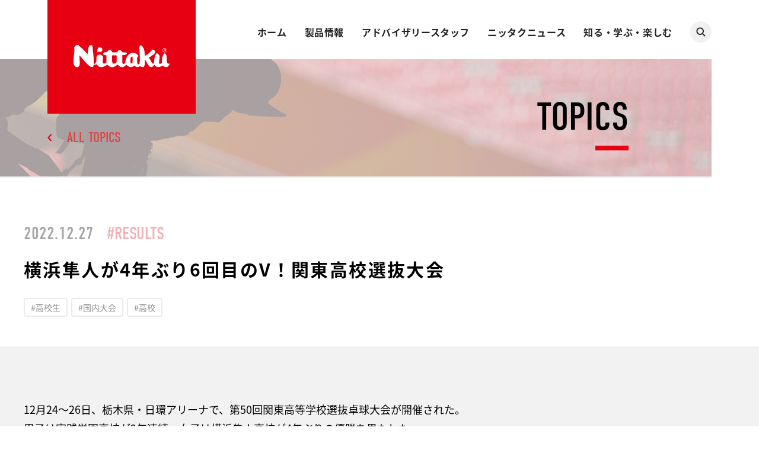

--- FILE ---
content_type: text/html; charset=UTF-8
request_url: https://www.nittaku.com/nittaku-news/topics/post-3646
body_size: 44045
content:

<!DOCTYPE html>
<html lang="ja">
<head>
  <!-- Google tag (gtag.js) -->
  <script async src="https://www.googletagmanager.com/gtag/js?id=G-46983E4DBM"></script>
  <script>
  window.dataLayer = window.dataLayer || [];
  function gtag(){dataLayer.push(arguments);}
  gtag('js', new Date());
   
  gtag('config', 'G-46983E4DBM');
  </script>
  <meta charset="utf-8"/>
  <meta name="viewport" content="width=device-width,initial-scale=1.0,maximum-scale=1.0,user-scalable=0"/>
  <meta http-equiv="X-UA-Compatible" content="IE=edge"/><title>横浜隼人が4年ぶり6回目のV！関東高校選抜大会 | Nittaku(ニッタク) 日本卓球 | 卓球用品の総合メーカーNittaku(ニッタク) 日本卓球株式会社の公式ホームページ</title>
<meta name="description" content="日本卓球(ニッタク=Nittaku) は卓球用品の総合メーカーです。公式ホームページでは卓球のラバーやラケットなどの卓球用品/卓球製品の紹介や、卓球の動画や全国の卓球場検索などのコンテンツなど盛り沢山です。">
<meta name="robots" content="index, follow, max-snippet:-1, max-image-preview:large, max-video-preview:-1">
<link rel="canonical" href="https://www.nittaku.com/nittaku-news/topics/post-3646" />
<meta property="og:url" content="https://www.nittaku.com/nittaku-news/topics/post-3646/">
<meta property="og:site_name" content="Nittaku(ニッタク) 日本卓球 | 卓球用品の総合メーカーNittaku(ニッタク) 日本卓球株式会社の公式ホームページ">
<meta property="og:locale" content="ja">
<meta property="og:type" content="article">
<meta property="og:title" content="横浜隼人が4年ぶり6回目のV！関東高校選抜大会 | Nittaku(ニッタク) 日本卓球 | 卓球用品の総合メーカーNittaku(ニッタク) 日本卓球株式会社の公式ホームページ">
<meta property="og:description" content="日本卓球(ニッタク=Nittaku) は卓球用品の総合メーカーです。公式ホームページでは卓球のラバーやラケットなどの卓球用品/卓球製品の紹介や、卓球の動画や全国の卓球場検索などのコンテンツなど盛り沢山です。">
<meta property="og:image" content="https://www.nittaku.com/wp-content/uploads/2022/12/8a653b9407e2c3cfe9af17639746f052.jpg">
<meta property="og:image:secure_url" content="https://www.nittaku.com/wp-content/uploads/2022/12/8a653b9407e2c3cfe9af17639746f052.jpg">
<meta property="og:image:width" content="2500">
<meta property="og:image:height" content="1406">
<meta name="twitter:card" content="summary_large_image">
<meta name="twitter:title" content="横浜隼人が4年ぶり6回目のV！関東高校選抜大会 | Nittaku(ニッタク) 日本卓球 | 卓球用品の総合メーカーNittaku(ニッタク) 日本卓球株式会社の公式ホームページ">
<meta name="twitter:description" content="日本卓球(ニッタク=Nittaku) は卓球用品の総合メーカーです。公式ホームページでは卓球のラバーやラケットなどの卓球用品/卓球製品の紹介や、卓球の動画や全国の卓球場検索などのコンテンツなど盛り沢山です。">
<meta name="twitter:image" content="https://www.nittaku.com/wp-content/uploads/2022/12/8a653b9407e2c3cfe9af17639746f052.jpg">
<style id='wp-img-auto-sizes-contain-inline-css' type='text/css'>
img:is([sizes=auto i],[sizes^="auto," i]){contain-intrinsic-size:3000px 1500px}
/*# sourceURL=wp-img-auto-sizes-contain-inline-css */
</style>
<style id='classic-theme-styles-inline-css' type='text/css'>
/*! This file is auto-generated */
.wp-block-button__link{color:#fff;background-color:#32373c;border-radius:9999px;box-shadow:none;text-decoration:none;padding:calc(.667em + 2px) calc(1.333em + 2px);font-size:1.125em}.wp-block-file__button{background:#32373c;color:#fff;text-decoration:none}
/*# sourceURL=/wp-includes/css/classic-themes.min.css */
</style>
<link rel='stylesheet' id='contact-form-7-css' href='https://www.nittaku.com/wp-content/plugins/contact-form-7/includes/css/styles.css?ver=6.1.4' type='text/css' media='all' />
<link rel='stylesheet' id='wp-pagenavi-css' href='https://www.nittaku.com/wp-content/plugins/wp-pagenavi/pagenavi-css.css?ver=2.70' type='text/css' media='all' />
<link rel="icon" href="https://www.nittaku.com/wp-content/uploads/2021/04/cropped-favicon-32x32.png" sizes="32x32" />
<link rel="icon" href="https://www.nittaku.com/wp-content/uploads/2021/04/cropped-favicon-192x192.png" sizes="192x192" />
<link rel="apple-touch-icon" href="https://www.nittaku.com/wp-content/uploads/2021/04/cropped-favicon-180x180.png" />
<meta name="msapplication-TileImage" content="https://www.nittaku.com/wp-content/uploads/2021/04/cropped-favicon-270x270.png" />
  <link rel="stylesheet" href="https://use.typekit.net/qge7ntv.css"/>
  <link rel="stylesheet" href="https://www.nittaku.com/wp-content/themes/nittaku_toprenewal/assets/css/nittaku-news/lib.css?ver=20260116221907" /><link rel="stylesheet" href="https://www.nittaku.com/wp-content/themes/nittaku_toprenewal/assets/css/nittaku-news/topics/style.css?ver=20260116221907" />   
  <script src="https://www.nittaku.com/wp-content/themes/nittaku_toprenewal/assets/js/nittaku-news/lib.js?ver=20260116221907" defer></script><script src="https://www.nittaku.com/wp-content/themes/nittaku_toprenewal/assets/js/nittaku-news/app.bundle.js?ver=20260116221907" defer></script>   
  <script>
    (function(d) {
      var config = {
        kitId: 'fxr1oyj',
        scriptTimeout: 3000,
        async: true
      },
      h=d.documentElement,t=setTimeout(function(){h.className=h.className.replace(/\bwf-loading\b/g,"")+" wf-inactive";},config.scriptTimeout),tk=d.createElement("script"),f=false,s=d.getElementsByTagName("script")[0],a;h.className+=" wf-loading";tk.src='https://use.typekit.net/'+config.kitId+'.js';tk.async=true;tk.onload=tk.onreadystatechange=function(){a=this.readyState;if(f||a&&a!="complete"&&a!="loaded")return;f=true;clearTimeout(t);try{Typekit.load(config)}catch(e){}};s.parentNode.insertBefore(tk,s)
    })(document);
    
  </script>
<style id='global-styles-inline-css' type='text/css'>
:root{--wp--preset--aspect-ratio--square: 1;--wp--preset--aspect-ratio--4-3: 4/3;--wp--preset--aspect-ratio--3-4: 3/4;--wp--preset--aspect-ratio--3-2: 3/2;--wp--preset--aspect-ratio--2-3: 2/3;--wp--preset--aspect-ratio--16-9: 16/9;--wp--preset--aspect-ratio--9-16: 9/16;--wp--preset--color--black: #000000;--wp--preset--color--cyan-bluish-gray: #abb8c3;--wp--preset--color--white: #ffffff;--wp--preset--color--pale-pink: #f78da7;--wp--preset--color--vivid-red: #cf2e2e;--wp--preset--color--luminous-vivid-orange: #ff6900;--wp--preset--color--luminous-vivid-amber: #fcb900;--wp--preset--color--light-green-cyan: #7bdcb5;--wp--preset--color--vivid-green-cyan: #00d084;--wp--preset--color--pale-cyan-blue: #8ed1fc;--wp--preset--color--vivid-cyan-blue: #0693e3;--wp--preset--color--vivid-purple: #9b51e0;--wp--preset--gradient--vivid-cyan-blue-to-vivid-purple: linear-gradient(135deg,rgb(6,147,227) 0%,rgb(155,81,224) 100%);--wp--preset--gradient--light-green-cyan-to-vivid-green-cyan: linear-gradient(135deg,rgb(122,220,180) 0%,rgb(0,208,130) 100%);--wp--preset--gradient--luminous-vivid-amber-to-luminous-vivid-orange: linear-gradient(135deg,rgb(252,185,0) 0%,rgb(255,105,0) 100%);--wp--preset--gradient--luminous-vivid-orange-to-vivid-red: linear-gradient(135deg,rgb(255,105,0) 0%,rgb(207,46,46) 100%);--wp--preset--gradient--very-light-gray-to-cyan-bluish-gray: linear-gradient(135deg,rgb(238,238,238) 0%,rgb(169,184,195) 100%);--wp--preset--gradient--cool-to-warm-spectrum: linear-gradient(135deg,rgb(74,234,220) 0%,rgb(151,120,209) 20%,rgb(207,42,186) 40%,rgb(238,44,130) 60%,rgb(251,105,98) 80%,rgb(254,248,76) 100%);--wp--preset--gradient--blush-light-purple: linear-gradient(135deg,rgb(255,206,236) 0%,rgb(152,150,240) 100%);--wp--preset--gradient--blush-bordeaux: linear-gradient(135deg,rgb(254,205,165) 0%,rgb(254,45,45) 50%,rgb(107,0,62) 100%);--wp--preset--gradient--luminous-dusk: linear-gradient(135deg,rgb(255,203,112) 0%,rgb(199,81,192) 50%,rgb(65,88,208) 100%);--wp--preset--gradient--pale-ocean: linear-gradient(135deg,rgb(255,245,203) 0%,rgb(182,227,212) 50%,rgb(51,167,181) 100%);--wp--preset--gradient--electric-grass: linear-gradient(135deg,rgb(202,248,128) 0%,rgb(113,206,126) 100%);--wp--preset--gradient--midnight: linear-gradient(135deg,rgb(2,3,129) 0%,rgb(40,116,252) 100%);--wp--preset--font-size--small: 13px;--wp--preset--font-size--medium: 20px;--wp--preset--font-size--large: 36px;--wp--preset--font-size--x-large: 42px;--wp--preset--spacing--20: 0.44rem;--wp--preset--spacing--30: 0.67rem;--wp--preset--spacing--40: 1rem;--wp--preset--spacing--50: 1.5rem;--wp--preset--spacing--60: 2.25rem;--wp--preset--spacing--70: 3.38rem;--wp--preset--spacing--80: 5.06rem;--wp--preset--shadow--natural: 6px 6px 9px rgba(0, 0, 0, 0.2);--wp--preset--shadow--deep: 12px 12px 50px rgba(0, 0, 0, 0.4);--wp--preset--shadow--sharp: 6px 6px 0px rgba(0, 0, 0, 0.2);--wp--preset--shadow--outlined: 6px 6px 0px -3px rgb(255, 255, 255), 6px 6px rgb(0, 0, 0);--wp--preset--shadow--crisp: 6px 6px 0px rgb(0, 0, 0);}:where(.is-layout-flex){gap: 0.5em;}:where(.is-layout-grid){gap: 0.5em;}body .is-layout-flex{display: flex;}.is-layout-flex{flex-wrap: wrap;align-items: center;}.is-layout-flex > :is(*, div){margin: 0;}body .is-layout-grid{display: grid;}.is-layout-grid > :is(*, div){margin: 0;}:where(.wp-block-columns.is-layout-flex){gap: 2em;}:where(.wp-block-columns.is-layout-grid){gap: 2em;}:where(.wp-block-post-template.is-layout-flex){gap: 1.25em;}:where(.wp-block-post-template.is-layout-grid){gap: 1.25em;}.has-black-color{color: var(--wp--preset--color--black) !important;}.has-cyan-bluish-gray-color{color: var(--wp--preset--color--cyan-bluish-gray) !important;}.has-white-color{color: var(--wp--preset--color--white) !important;}.has-pale-pink-color{color: var(--wp--preset--color--pale-pink) !important;}.has-vivid-red-color{color: var(--wp--preset--color--vivid-red) !important;}.has-luminous-vivid-orange-color{color: var(--wp--preset--color--luminous-vivid-orange) !important;}.has-luminous-vivid-amber-color{color: var(--wp--preset--color--luminous-vivid-amber) !important;}.has-light-green-cyan-color{color: var(--wp--preset--color--light-green-cyan) !important;}.has-vivid-green-cyan-color{color: var(--wp--preset--color--vivid-green-cyan) !important;}.has-pale-cyan-blue-color{color: var(--wp--preset--color--pale-cyan-blue) !important;}.has-vivid-cyan-blue-color{color: var(--wp--preset--color--vivid-cyan-blue) !important;}.has-vivid-purple-color{color: var(--wp--preset--color--vivid-purple) !important;}.has-black-background-color{background-color: var(--wp--preset--color--black) !important;}.has-cyan-bluish-gray-background-color{background-color: var(--wp--preset--color--cyan-bluish-gray) !important;}.has-white-background-color{background-color: var(--wp--preset--color--white) !important;}.has-pale-pink-background-color{background-color: var(--wp--preset--color--pale-pink) !important;}.has-vivid-red-background-color{background-color: var(--wp--preset--color--vivid-red) !important;}.has-luminous-vivid-orange-background-color{background-color: var(--wp--preset--color--luminous-vivid-orange) !important;}.has-luminous-vivid-amber-background-color{background-color: var(--wp--preset--color--luminous-vivid-amber) !important;}.has-light-green-cyan-background-color{background-color: var(--wp--preset--color--light-green-cyan) !important;}.has-vivid-green-cyan-background-color{background-color: var(--wp--preset--color--vivid-green-cyan) !important;}.has-pale-cyan-blue-background-color{background-color: var(--wp--preset--color--pale-cyan-blue) !important;}.has-vivid-cyan-blue-background-color{background-color: var(--wp--preset--color--vivid-cyan-blue) !important;}.has-vivid-purple-background-color{background-color: var(--wp--preset--color--vivid-purple) !important;}.has-black-border-color{border-color: var(--wp--preset--color--black) !important;}.has-cyan-bluish-gray-border-color{border-color: var(--wp--preset--color--cyan-bluish-gray) !important;}.has-white-border-color{border-color: var(--wp--preset--color--white) !important;}.has-pale-pink-border-color{border-color: var(--wp--preset--color--pale-pink) !important;}.has-vivid-red-border-color{border-color: var(--wp--preset--color--vivid-red) !important;}.has-luminous-vivid-orange-border-color{border-color: var(--wp--preset--color--luminous-vivid-orange) !important;}.has-luminous-vivid-amber-border-color{border-color: var(--wp--preset--color--luminous-vivid-amber) !important;}.has-light-green-cyan-border-color{border-color: var(--wp--preset--color--light-green-cyan) !important;}.has-vivid-green-cyan-border-color{border-color: var(--wp--preset--color--vivid-green-cyan) !important;}.has-pale-cyan-blue-border-color{border-color: var(--wp--preset--color--pale-cyan-blue) !important;}.has-vivid-cyan-blue-border-color{border-color: var(--wp--preset--color--vivid-cyan-blue) !important;}.has-vivid-purple-border-color{border-color: var(--wp--preset--color--vivid-purple) !important;}.has-vivid-cyan-blue-to-vivid-purple-gradient-background{background: var(--wp--preset--gradient--vivid-cyan-blue-to-vivid-purple) !important;}.has-light-green-cyan-to-vivid-green-cyan-gradient-background{background: var(--wp--preset--gradient--light-green-cyan-to-vivid-green-cyan) !important;}.has-luminous-vivid-amber-to-luminous-vivid-orange-gradient-background{background: var(--wp--preset--gradient--luminous-vivid-amber-to-luminous-vivid-orange) !important;}.has-luminous-vivid-orange-to-vivid-red-gradient-background{background: var(--wp--preset--gradient--luminous-vivid-orange-to-vivid-red) !important;}.has-very-light-gray-to-cyan-bluish-gray-gradient-background{background: var(--wp--preset--gradient--very-light-gray-to-cyan-bluish-gray) !important;}.has-cool-to-warm-spectrum-gradient-background{background: var(--wp--preset--gradient--cool-to-warm-spectrum) !important;}.has-blush-light-purple-gradient-background{background: var(--wp--preset--gradient--blush-light-purple) !important;}.has-blush-bordeaux-gradient-background{background: var(--wp--preset--gradient--blush-bordeaux) !important;}.has-luminous-dusk-gradient-background{background: var(--wp--preset--gradient--luminous-dusk) !important;}.has-pale-ocean-gradient-background{background: var(--wp--preset--gradient--pale-ocean) !important;}.has-electric-grass-gradient-background{background: var(--wp--preset--gradient--electric-grass) !important;}.has-midnight-gradient-background{background: var(--wp--preset--gradient--midnight) !important;}.has-small-font-size{font-size: var(--wp--preset--font-size--small) !important;}.has-medium-font-size{font-size: var(--wp--preset--font-size--medium) !important;}.has-large-font-size{font-size: var(--wp--preset--font-size--large) !important;}.has-x-large-font-size{font-size: var(--wp--preset--font-size--x-large) !important;}
/*# sourceURL=global-styles-inline-css */
</style>
</head><body class="sub preload">
<div class="st-Wrapper">

<header class="st-Header">
  <div class="st-Header_Content">
    <div class="st-Header_Logo">      <p><a href="/"><span class="svg"><img src="https://www.nittaku.com/wp-content/themes/nittaku_toprenewal/assets/images/common/logo_white.svg" alt="Nittaku"/></span></a></p>    </div>
    <div class="st-Header_Hamburger sp_f">
      <div class="hamburger"><span></span><span></span></div>
    </div>
    <div class="st-Header_Nav">
      <div class="global">
        <nav class="home">
          <div class="main">
            <p><a href="/">ホーム</a></p>
            <div class="arrow sp_b"></div>
          </div>
        </nav>
        <nav class="products">
          <div class="main">
            <p><a href="/products/">製品情報</a></p>
            <div class="arrow sp_b"></div>
          </div>
          <div class="sub">
            <ul class="two-column en">
              <li><a href="/products/new/">新製品</a></li>
              <li><a href="/products/bags-cases/">バッグ＆ケース</a></li>
              <li><a href="/products/rackets/">ラケット</a></li>
              <li><a href="/products/tables-equipments/">卓球台・備品</a></li>
              <li><a href="/products/rubbers/">ラバー</a></li>
              <li><a href="/products/maintenance/">メンテナンス</a></li>
              <li><a href="/products/balls/">ボール</a></li>
              <li><a href="/products/shoes/">シューズ</a></li>
              <li><a href="/products/large-ball/">ラージボール</a></li>
              <li><a href="/products/goods/">グッズ</a></li>
              <li><a href="/products/apparel/">アパレル</a></li>
              <li><a href="/products/catalog/">カタログ</a></li>
            </ul>
          </div>
        </nav>
        <nav class="advisory-staffs">
          <div class="main">
            <p><a href="/advisory-staffs/">アドバイザリースタッフ</a></p>
            <div class="arrow sp_b"></div>
          </div>
          <div class="sub">
            <ul class="en">
              <li><a href="/advisory-staffs/players/">契約選手</a></li>
              <li><a href="/advisory-staffs/teams/">スポンサーチーム</a></li>
              <li><a href="/advisory-staffs/advisors-coaches/">アドバイザー＆コーチ</a></li>
            </ul>
          </div>
        </nav>
        <nav class="nittaku-news">
          <div class="main">
            <p><a href="/nittaku-news/">ニッタクニュース</a></p>
            <div class="arrow sp_b"></div>
          </div>
          <div class="sub">
            <ul class="en">
              <li><a href="/nittaku-news/topics/">トピックス</a></li>
              <li><a href="/nittaku-news/magazine/">月刊ニッタクニュース</a></li>
              <li><a href="/nittaku-news/purchase-application/">写真購入のご案内</a></li>
              <li><a href="/nittaku-news/lectures-events/">講習会・イベント情報</a></li>
              <li><a href="/nittaku-news/team-introduction/">チーム紹介</a></li>
              <li><a href="/nittaku-news/local-tournament/">地域大会</a></li>
            </ul>
          </div>
        </nav>
        <nav class="enjoy-learning">
          <div class="main">
            <p><a href="/enjoy-learning/">知る・学ぶ・楽しむ</a></p>
            <div class="arrow sp_b"></div>
          </div>
          <div class="sub">
            <ul class="ja">
              <li><a href="/enjoy-learning/beginners/">ビギナーズ</a></li>
              <li><a href="/enjoy-learning/large-ball/">ラージボール</a></li>
              <li><a href="/enjoy-learning/takkyu-volley/">卓球バレー</a></li>
              <li><a href="/enjoy-learning/for-person-with-a-disability/">障がい者卓球</a></li>
              <li><a href="/enjoy-learning/location-search/">卓球場＆ショップ</a></li>
              <li><a href="/enjoy-learning/lessons/">ニッタク卓球教室</a></li>
              <li><a href="/enjoy-learning/schedule/">ニッタク杯スケジュール</a></li>
              <li><a href="/enjoy-learning/organizations/">日本と世界の卓球協会・連盟</a></li>
            </ul>
          </div>
        </nav>
      </div>
      <div class="search">
        <div class="icon pc_b"></div>
        <div class="form">
          <script async src="https://cse.google.com/cse.js?cx=009638048958663826559:kqymyisy0yr"></script>
          <div class="gcse-search"></div>
        </div>
      </div>
      <div class="official-account sp_b">
        <div class="content">
          <div class="heading">            <p class="sp_b"><span class="en">OFFICAL ACCOUNT</span><span class="ja">FOLLOW US</span></p>
          </div>
          <div class="body">
            <div class="list">
              <ul>
                <li class="youtube"><a href="https://www.youtube.com/user/NittakuPromotion/" target="_blank"><img class="sp_b" src="https://www.nittaku.com/wp-content/themes/nittaku_toprenewal/assets/images/common/icon_youtube_white.png" alt="YouTube"/></a></li>
                <li class="twitter"><a href="https://twitter.com/nittaku_news" target="_blank"><img class="sp_b" src="https://www.nittaku.com/wp-content/themes/nittaku_toprenewal/assets/images/common/icon_twitter_white.png" alt="Twitter"/></a></li>
                <li class="instagram"><a href="https://www.instagram.com/nittaku_official/" target="_blank"><img class="sp_b" src="https://www.nittaku.com/wp-content/themes/nittaku_toprenewal/assets/images/common/icon_instagram_white.png" alt="Instagram"/></a></li>
                <li class="line"><a href="https://line.me/R/ti/p/%40013dvfux" target="_blank"><img class="sp_b" src="https://www.nittaku.com/wp-content/themes/nittaku_toprenewal/assets/images/common/icon_line_white.png" alt="LINE"/></a></li>
              </ul>
            </div>
          </div>
        </div>
      </div>
      <div class="close sp_f">
        <p>CLOSE</p>
        <div class="icon"><span></span><span></span></div>
      </div>
    </div>
  </div>
</header><main class="st-Main"><div class="st-Main_Content">
  <div class="sub-Wrapper fourth-level">
    <div class="sub-Content">
      <div class="sub-Heading">
        <p class="heading">TOPICS</p>
        <p class="back en"><a href="/nittaku-news/topics/">ALL TOPICS</a></p>
      </div>
      <div class="sub-Body">
        <div class="nittakuNews-Topics_Detail">
          <div class="nittakuNews-Topics_Detail-Header">
            <div class="heading">
              <p class="date">2022.12.27</p>
              <p class="category"><a href="https://www.nittaku.com/nittaku-news/topics/results/">
                  #RESULTS</a></p>
              <h1 class="title">横浜隼人が4年ぶり6回目のV！関東高校選抜大会</h1>
              <div class="tag">
                <ul>                  <li><a href="https://www.nittaku.com/nittaku-news/topics/tag/%e9%ab%98%e6%a0%a1%e7%94%9f/">
                      #高校生</a></li>                  <li><a href="https://www.nittaku.com/nittaku-news/topics/tag/%e5%9b%bd%e5%86%85%e5%a4%a7%e4%bc%9a/">
                      #国内大会</a></li>                  <li><a href="https://www.nittaku.com/nittaku-news/topics/tag/%e9%ab%98%e6%a0%a1/">
                      #高校</a></li>                </ul>
              </div>
            </div>          </div>
          <div class="nittakuNews-Topics_Detail-Main">            <div class="content"><p>12月24～26日、栃木県・日環アリーナで、第50回関東高等学校選抜卓球大会が開催された。</p>
<p>男子は実践学園高校が2年連続、女子は横浜隼人高校が4年ぶりの優勝を果たした。</p>
<p>なお、男女学校対抗の上位各11校は、３月24～27日に愛知県・スカイホール豊田で開催される第50回記念全国高等学校選抜卓球大会に出場する。</p>
<p>&nbsp;</p>
<p>結果は下記の通り。</p>
<p>&nbsp;</p>
<p><strong>【男子Ⅰ部学校対抗】</strong></p>
<p><strong>実践学園が2度の逆転勝利で2年連続優勝を飾る</strong></p>
<p>決勝は、実践学園と埼玉栄が対戦。トップで登場したのは石川遥大(実践学園)と吉田遥斗(埼玉栄)。序盤から一進一退の攻防が続いたが、最終ゲームで点差を離した吉田が勝利。</p>
<p>続く2番でも、加藤優京(埼玉栄)が下田蓮(実践学園)との激戦を制し、埼玉栄が2勝目を挙げ、関東チャンピオンに王手をかける。</p>
<p>しかし3番ダブルスで下田/水谷悠真(実践学園)が須黒睦斗/吉田(埼玉栄)にフルゲームの末、勝利。勢いに乗った実践学園は4番で水谷、ラストで大谷惟乃介が勝利。</p>
<p>実践学園は準決勝、決勝で2度の逆転勝利を果たし、2年連続の優勝を決めた。</p>
<p>&nbsp;</p>
<p><strong>準決勝</strong></p>
<p>実践学園 3-2 三浦学苑</p>
<p>埼玉栄 3-2 千葉経大附</p>
<p><strong>3</strong><strong>位決定</strong></p>
<p>三浦学苑 3-2千葉経大附</p>
<p><strong>決勝</strong></p>
<p><strong>実践学園 3-0 埼玉栄</strong></p>
<p>●1石川遥大 2(-6,7,-9,7,-4)3吉田遥斗</p>
<p>●2下田蓮 2(6,-9,-3,6,-9)3 加藤優京</p>
<p>○3下田蓮/水谷悠真 3(7,-12,3,-4,6)2 須黒睦斗/吉田遥斗</p>
<p>○4水谷悠真 3(9,6,9)0 池上恭介</p>
<p>○5大谷惟乃介 3(7,7,-7,6)1 須黒睦斗</p>
<p>&nbsp;</p>
<p><a href="https://www.nittaku.com/wp-content/uploads/2022/12/75a2e5fb2e81c0fc05fbb87ed812a13d.jpg"><img fetchpriority="high" decoding="async" class="aligncenter wp-image-35415" src="https://www.nittaku.com/wp-content/uploads/2022/12/75a2e5fb2e81c0fc05fbb87ed812a13d.jpg" alt="" width="650" height="433" /></a></p>
<p style="text-align: center;">男子Ⅰ部学校対抗優勝　実践学園(東京)</p>
<p>&nbsp;</p>
<p><a href="https://www.nittaku.com/wp-content/uploads/2022/12/9c8d21f77d8e1f22c4cc6dfc5683e709.jpg"><img decoding="async" class="aligncenter wp-image-35418" src="https://www.nittaku.com/wp-content/uploads/2022/12/9c8d21f77d8e1f22c4cc6dfc5683e709.jpg" alt="" width="650" height="433" /></a></p>
<p style="text-align: center;">男子Ⅰ部学校対抗準優勝　埼玉栄(埼玉)</p>
<p>&nbsp;</p>
<p><strong>▼代表校</strong></p>
<p>①実践学園②埼玉栄③三浦学苑④千葉経大附⑤明秀日立⑥学館浦安⑦足立学園⑧樹徳⑨湘南工大附⑩青藍泰斗⑪安田学園</p>
<p>&nbsp;</p>
<p><strong>【女子Ⅰ部学校対抗】</strong></p>
<p><strong>横浜隼人が接戦制し4年ぶりの優勝を果たす</strong></p>
<p>決勝は、横浜隼人と武蔵野が対戦。</p>
<p>トップは井之村洸蕗(武蔵野)が1ゲーム目を2点で取り先制したが、2ゲーム目を落ち着いたプレーで取り返した遠藤凛(横浜隼人)がそのまま3対1で勝利。2番、野川春華(武蔵野)は表ソフトを駆使したプレーを見せ、ストレートで勝利。3番ダブルスは、武蔵野ペアが2、3ゲーム目をデュースで競り勝ち、後半に勝利を託した。</p>
<p>後がない横浜隼人であったが、4番で岩木仁香がストレートで勝利すると、ラストで桧山夏望が3対1で勝利。4年ぶりの優勝を決めた。</p>
<p>&nbsp;</p>
<p><strong>準決勝</strong></p>
<p>横浜隼人 3-0 早稲田実業</p>
<p>武蔵野 3-0 正智深谷</p>
<p><strong>３位決定</strong></p>
<p>正智深谷 3-1 早稲田実業</p>
<p><strong>決勝</strong></p>
<p><strong>横浜隼人 3-2 武蔵野</strong></p>
<p>○1遠藤凛 3(-2,9,6,7)1 井之村洸蕗</p>
<p>●2宮内理仲 0(-3,-3,-6)3 野川春華</p>
<p>●3岩木仁香/桧山夏望 0(-7,-11,-12)3 杉田くるみ/井之村洸蕗</p>
<p>○4岩木仁香 3(9,5,8)0 杉田くるみ</p>
<p>○5桧山夏望 3(6,8,-7,4)1 左治木文音</p>
<p>&nbsp;</p>
<p><a href="https://www.nittaku.com/wp-content/uploads/2022/12/b405e714ec122e9bbf85e4a9c45c56af.jpg"><img decoding="async" class="aligncenter wp-image-35421" src="https://www.nittaku.com/wp-content/uploads/2022/12/b405e714ec122e9bbf85e4a9c45c56af.jpg" alt="" width="650" height="433" /></a></p>
<p style="text-align: center;">女子Ⅰ部学校対抗優勝　横浜隼人(神奈川)</p>
<p>&nbsp;</p>
<p><a href="https://www.nittaku.com/wp-content/uploads/2022/12/a476d6093ccc6d6d1bd4273c14a810cb.jpg"><img decoding="async" class="aligncenter wp-image-35417" src="https://www.nittaku.com/wp-content/uploads/2022/12/a476d6093ccc6d6d1bd4273c14a810cb.jpg" alt="" width="650" height="433" /></a></p>
<p style="text-align: center;">女子Ⅰ部学校対抗優勝　武蔵野(東京)</p>
<p>&nbsp;</p>
<p><strong>▼代表校</strong></p>
<p>①横浜隼人②武蔵野③正智深谷④早稲田実業⑤真岡女子⑥日本航空⑦宇都宮文星⑧樹徳⑨和洋国府台⑩明大八王子⑪木更津総合</p>
<p>&nbsp;</p>
<p><strong>【男子Ⅱ部学校対抗】</strong></p>
<p><strong>準決勝</strong></p>
<p>東海大菅生 3-2 土浦第二</p>
<p>文星芸大付 3-1 日大豊山</p>
<p><strong>決勝</strong></p>
<p><strong>東海大菅生 3-2 文星芸大付</strong></p>
<p>●1前川健洋 0(-6,-6,-3)3 岡村大輔</p>
<p>○2佐々木啓人 3(4,7,-9,7)1 時庭恭矢</p>
<p>●3佐々木啓人/指田武琉 1(-7,-10,4,-8)3 岡村大輔/小島桧生</p>
<p>○4指田武琉 3(2,5,7)0 小島桧生</p>
<p>○5東屋彰 3(10,3,8)0 関口結優</p>
<p>&nbsp;</p>
<p><a href="https://www.nittaku.com/wp-content/uploads/2022/12/433d2eb62ba4a56ba36ff6846942d76b.jpg"><img decoding="async" class="aligncenter wp-image-35419" src="https://www.nittaku.com/wp-content/uploads/2022/12/433d2eb62ba4a56ba36ff6846942d76b.jpg" alt="" width="650" height="433" /></a></p>
<p style="text-align: center;">男子Ⅱ部学校対抗優勝　東海大菅生(東京)</p>
<p>&nbsp;</p>
<p><strong>【女子Ⅱ部学校対抗】</strong></p>
<p><strong>準決勝</strong></p>
<p>秋草学園 3-1 千葉経大附</p>
<p>文大杉並 3-0 栃木女子</p>
<p><strong>決勝</strong></p>
<p><strong>秋草学園 3-1 文大杉並</strong></p>
<p>○1山本優月 3(3,7,-3,5)1 百崎愛生</p>
<p>●2阿部遥 1(-10,-8,5,-10)3 野田果凛</p>
<p>○3山本優月/鈴木穂香 3(-11,-8,9,9,10)2 貫井美希/野田果凛</p>
<p>●4鈴木穂香 L(W/O)W 貫井美希</p>
<p>○5小林美結 3(-8,7,-9,14,9)2 佐藤渚</p>
<p>&nbsp;</p>
<p><a href="https://www.nittaku.com/wp-content/uploads/2022/12/a814aacb258a3f31c74864e0f1da0fd1.jpg"><img decoding="async" class="aligncenter wp-image-35420" src="https://www.nittaku.com/wp-content/uploads/2022/12/a814aacb258a3f31c74864e0f1da0fd1.jpg" alt="" width="650" height="433" /></a></p>
<p style="text-align: center;">女子Ⅱ部学校対抗優勝　秋草学園(埼玉)</p>
<p>&nbsp;</p>
<p><strong>各種目の入賞者</strong></p>
<p><strong>【男子Ⅰ部学校対抗】</strong></p>
<p>優勝　実践学園</p>
<p>準優勝　埼玉栄</p>
<p>3位　三浦学苑</p>
<p><strong> </strong></p>
<p><strong>【女子Ⅰ部学校対抗】</strong></p>
<p>優勝　横浜隼人</p>
<p>準優勝　武蔵野</p>
<p>3位　正智深谷</p>
<p>&nbsp;</p>
<p><strong>【男子Ⅱ部学校対抗】</strong></p>
<p>優勝　東海大菅生</p>
<p>準優勝　文星芸大付</p>
<p>3位　日大豊山、土浦第二</p>
<p>&nbsp;</p>
<p><strong>【女子Ⅱ部学校対抗】</strong></p>
<p>優勝　秋草学園</p>
<p>準優勝　文大杉並</p>
<p>3位　千葉経大附、栃木女子</p>
<p>&nbsp;</p>
</div>            <div class="related-posts">
              <div class="heading">
                <p>関連記事</p>
              </div>
              <div class="body">
                <div class="list">
                  <ul>                    <li><a href="/nittaku-news/topics/post-3420">
                        <div class="image"><img width="768" height="431" src="https://www.nittaku.com/wp-content/uploads/2022/06/a11b4bb3ba448d1fa402ac3dc62cc91f-1-768x431.jpg" class="attachment-post-thumbnail size-post-thumbnail wp-post-image" alt="" decoding="async" />                        </div>
                        <p class="date">2022.06.06</p>
                        <p class="category">
                          #RESULTS</p>
                        <p class="title">関東高校　女子学校対抗は横浜隼人が優勝</p></a></li>                    <li><a href="/nittaku-news/topics/post-3419">
                        <div class="image"><img width="768" height="431" src="https://www.nittaku.com/wp-content/uploads/2022/06/a11b4bb3ba448d1fa402ac3dc62cc91f-768x431.jpg" class="attachment-post-thumbnail size-post-thumbnail wp-post-image" alt="" decoding="async" />                        </div>
                        <p class="date">2022.06.06</p>
                        <p class="category">
                          #RESULTS</p>
                        <p class="title">関東高校　男子学校対抗は埼玉栄が優勝</p></a></li>                    <li><a href="/nittaku-news/topics/post-3207">
                        <div class="image"><img width="768" height="432" src="https://www.nittaku.com/wp-content/uploads/2022/01/a11b4bb3ba448d1fa402ac3dc62cc91f-768x432.jpg" class="attachment-post-thumbnail size-post-thumbnail wp-post-image" alt="" decoding="async" />                        </div>
                        <p class="date">2022.01.04</p>
                        <p class="category">
                          #RESULTS</p>
                        <p class="title">関東高校選抜・新人大会は実践学園（東京）と正智深谷（埼玉）が優勝</p></a></li>                    <li><a href="/nittaku-news/topics/post-2527">
                        <div class="image"><img width="768" height="431" src="https://www.nittaku.com/wp-content/uploads/2021/01/a98b1120712ae2558c294773114e59b3-768x431.jpg" class="attachment-post-thumbnail size-post-thumbnail wp-post-image" alt="" decoding="async" />                        </div>
                        <p class="date">2021.01.05</p>
                        <p class="category">
                          #RESULTS</p>
                        <p class="title">関東高校選抜・新人大会は安田学園（東京）と正智深谷（埼玉）が優勝</p></a></li>                  </ul>
                </div>
              </div>
            </div>          </div>
          <div class="nittakuNews-Topics_Detail-Footer">            <div class="pagenavi">
              <div class="prev"><a href="/nittaku-news/topics/post-3645" rel="prev"><span>PREV</span></a>              </div>
              <div class="next"><a href="/nittaku-news/topics/post-3647" rel="next"><span>NEXT</span></a>              </div>
            </div>            <div class="share">
              <p>SHARE</p>
              <ul>
                <li class="twitter"><a href="https://twitter.com/intent/tweet?url=https://www.nittaku.com/nittaku-news/topics/post-3646&amp;text=横浜隼人が4年ぶり6回目のV！関東高校選抜大会" onclick="javascript:window.open(this.href, '', 'menubar=no,toolbar=no,resizable=yes,scrollbars=yes,height=300,width=600');return false;"><img src="https://www.nittaku.com/wp-content/themes/nittaku_toprenewal/assets/images/common/icon_share_twitter.png" width="90" height="90" alt="Twitter"/></a></li>
                <li class="facebook"><a href="http://www.facebook.com/share.php?u=https://www.nittaku.com/nittaku-news/topics/post-3646" onclick="window.open(encodeURI(decodeURI(this.href)), 'FBwindow', 'width=554, height=470, menubar=no, toolbar=no, scrollbars=yes'); return false;" rel="nofollow"><img src="https://www.nittaku.com/wp-content/themes/nittaku_toprenewal/assets/images/common/icon_share_facebook.png" width="90" height="90" alt="Facebook"/></a></li>
                <li class="line"><a href="http://line.me/R/msg/text/?横浜隼人が4年ぶり6回目のV！関東高校選抜大会 https://www.nittaku.com/nittaku-news/topics/post-3646" target="_blank"><img src="https://www.nittaku.com/wp-content/themes/nittaku_toprenewal/assets/images/common/icon_share_line.png" width="91" height="90" alt="LINE"/></a></li>
              </ul>
            </div>
            <div class="back">
              <div class="btn"><a href="/nittaku-news/topics/">BACK</a></div>
            </div>
            <div class="sub-Breadcrumb">
              <ul>
                <li class="home"><a href="/"></a></li>
                <li><a href="/nittaku-news/">NITTAKU NEWS</a></li>
                <li><a href="/nittaku-news/topics/">TOPICS</a></li>
                <li>横浜隼人が4年ぶり6回目のV！関東高校選抜大会</li>
              </ul>
            </div>
            
<div class="sw-GoToTop">
  <p><a href="#">GO TO TOP</a></p>
</div>            
          </div>
        </div>
      </div>
    </div>
  </div>
</div></main>

<footer class="st-Footer">
  <div class="st-Footer_Content">
    <div class="st-Footer_Nav">
      <div class="global">
        <nav class="home">
          <div class="main">
            <p><a href="/">ホーム</a></p>
            <div class="arrow sp_b"></div>
          </div>
        </nav>
        <nav class="products">
          <div class="main">
            <p><a href="/products/">製品情報</a></p>
            <div class="arrow sp_b"></div>
          </div>
          <div class="sub">
            <ul class="two-column en">
              <li><a href="/products/new/">新製品</a></li>
              <li><a href="/products/bags-cases/">バッグ＆ケース</a></li>
              <li><a href="/products/rackets/">ラケット</a></li>
              <li><a href="/products/tables-equipments/">卓球台・備品</a></li>
              <li><a href="/products/rubbers/">ラバー</a></li>
              <li><a href="/products/maintenance/">メンテナンス</a></li>
              <li><a href="/products/balls/">ボール</a></li>
              <li><a href="/products/shoes/">シューズ</a></li>
              <li><a href="/products/large-ball/">ラージボール</a></li>
              <li><a href="/products/goods/">グッズ</a></li>
              <li><a href="/products/apparel/">アパレル</a></li>
              <li><a href="/products/catalog/">カタログ</a></li>
            </ul>
          </div>
        </nav>
        <nav class="advisory-staffs">
          <div class="main">
            <p><a href="/advisory-staffs/">アドバイザリースタッフ</a></p>
            <div class="arrow sp_b"></div>
          </div>
          <div class="sub">
            <ul class="en">
              <li><a href="/advisory-staffs/players/">契約選手</a></li>
              <li><a href="/advisory-staffs/teams/">スポンサーチーム</a></li>
              <li><a href="/advisory-staffs/advisors-coaches/">アドバイザー＆コーチ</a></li>
            </ul>
          </div>
        </nav>
        <nav class="nittaku-news">
          <div class="main">
            <p><a href="/nittaku-news/">ニッタクニュース</a></p>
            <div class="arrow sp_b"></div>
          </div>
          <div class="sub">
            <ul class="en">
              <li><a href="/nittaku-news/topics/">トピックス</a></li>
              <li><a href="/nittaku-news/magazine/">月刊ニッタクニュース</a></li>
              <li><a href="/nittaku-news/purchase-application/">写真購入のご案内</a></li>
              <li><a href="/nittaku-news/lectures-events/">講習会・イベント情報</a></li>
              <li><a href="/nittaku-news/team-introduction/">チーム紹介</a></li>
              <li><a href="/nittaku-news/local-tournament/">地域大会</a></li>
            </ul>
          </div>
        </nav>
        <nav class="enjoy-learning">
          <div class="main">
            <p><a href="/enjoy-learning/">知る・学ぶ・楽しむ</a></p>
            <div class="arrow sp_b"></div>
          </div>
          <div class="sub">
            <ul>
              <li><a href="/enjoy-learning/beginners/">ビギナーズ</a></li>
              <li><a href="/enjoy-learning/large-ball/">ラージボール</a></li>
              <li><a href="/enjoy-learning/takkyu-volley/">卓球バレー</a></li>
              <li><a href="/enjoy-learning/for-person-with-a-disability/">障がい者卓球</a></li>
              <li><a href="/enjoy-learning/location-search/">卓球場＆ショップ</a></li>
              <li><a href="/enjoy-learning/lessons/">ニッタク卓球教室</a></li>
              <li><a href="/enjoy-learning/schedule/">ニッタク杯スケジュール</a></li>
              <li><a href="/enjoy-learning/organizations/">日本と世界の卓球協会・連盟</a></li>
            </ul>
          </div>
        </nav>
      </div>
      <div class="other">
        <nav>
          <ul>
            <li><a href="/inquiry-form/">お客様サポート</a></li>
            <li><a href="/company/">会社概要</a></li>
            <li><a href="/company/action-plan/">行動計画</a></li>
            <li><a href="/company/privacy-policy/">個人情報の取り扱いについて</a></li>
            <li><a href="/nittaku-history/">ニッタクヒストリー</a></li>
          </ul>
        </nav>
      </div>
    </div>
    <div class="st-Footer_Copyright">
      <p class="logo"><a href="/"><span class="svg"><img src="https://www.nittaku.com/wp-content/themes/nittaku_toprenewal/assets/images/common/logo_white.svg" alt="Nittaku"/></span></a></p>
      <p class="copyright">&copy; NIPPON TAKKYU Co.,Ltd.</p>
    </div>
  </div>
</footer></div>
<script type="speculationrules">
{"prefetch":[{"source":"document","where":{"and":[{"href_matches":"/*"},{"not":{"href_matches":["/wp-*.php","/wp-admin/*","/wp-content/uploads/*","/wp-content/*","/wp-content/plugins/*","/wp-content/themes/nittaku_toprenewal/*","/*\\?(.+)"]}},{"not":{"selector_matches":"a[rel~=\"nofollow\"]"}},{"not":{"selector_matches":".no-prefetch, .no-prefetch a"}}]},"eagerness":"conservative"}]}
</script>
<script type="text/javascript" src="https://www.nittaku.com/wp-includes/js/dist/hooks.min.js?ver=dd5603f07f9220ed27f1" id="wp-hooks-js"></script>
<script type="text/javascript" src="https://www.nittaku.com/wp-includes/js/dist/i18n.min.js?ver=c26c3dc7bed366793375" id="wp-i18n-js"></script>
<script type="text/javascript" id="wp-i18n-js-after">
/* <![CDATA[ */
wp.i18n.setLocaleData( { 'text direction\u0004ltr': [ 'ltr' ] } );
//# sourceURL=wp-i18n-js-after
/* ]]> */
</script>
<script type="text/javascript" src="https://www.nittaku.com/wp-content/plugins/contact-form-7/includes/swv/js/index.js?ver=6.1.4" id="swv-js"></script>
<script type="text/javascript" id="contact-form-7-js-translations">
/* <![CDATA[ */
( function( domain, translations ) {
	var localeData = translations.locale_data[ domain ] || translations.locale_data.messages;
	localeData[""].domain = domain;
	wp.i18n.setLocaleData( localeData, domain );
} )( "contact-form-7", {"translation-revision-date":"2025-11-30 08:12:23+0000","generator":"GlotPress\/4.0.3","domain":"messages","locale_data":{"messages":{"":{"domain":"messages","plural-forms":"nplurals=1; plural=0;","lang":"ja_JP"},"This contact form is placed in the wrong place.":["\u3053\u306e\u30b3\u30f3\u30bf\u30af\u30c8\u30d5\u30a9\u30fc\u30e0\u306f\u9593\u9055\u3063\u305f\u4f4d\u7f6e\u306b\u7f6e\u304b\u308c\u3066\u3044\u307e\u3059\u3002"],"Error:":["\u30a8\u30e9\u30fc:"]}},"comment":{"reference":"includes\/js\/index.js"}} );
//# sourceURL=contact-form-7-js-translations
/* ]]> */
</script>
<script type="text/javascript" id="contact-form-7-js-before">
/* <![CDATA[ */
var wpcf7 = {
    "api": {
        "root": "https:\/\/www.nittaku.com\/wp-json\/",
        "namespace": "contact-form-7\/v1"
    }
};
//# sourceURL=contact-form-7-js-before
/* ]]> */
</script>
<script type="text/javascript" src="https://www.nittaku.com/wp-content/plugins/contact-form-7/includes/js/index.js?ver=6.1.4" id="contact-form-7-js"></script>
<script type="text/javascript" src="https://www.google.com/recaptcha/api.js?render=6LfgrGwpAAAAANmdlHAmBd35sJKXTkJJD19j8FE6&amp;ver=3.0" id="google-recaptcha-js"></script>
<script type="text/javascript" src="https://www.nittaku.com/wp-includes/js/dist/vendor/wp-polyfill.min.js?ver=3.15.0" id="wp-polyfill-js"></script>
<script type="text/javascript" id="wpcf7-recaptcha-js-before">
/* <![CDATA[ */
var wpcf7_recaptcha = {
    "sitekey": "6LfgrGwpAAAAANmdlHAmBd35sJKXTkJJD19j8FE6",
    "actions": {
        "homepage": "homepage",
        "contactform": "contactform"
    }
};
//# sourceURL=wpcf7-recaptcha-js-before
/* ]]> */
</script>
<script type="text/javascript" src="https://www.nittaku.com/wp-content/plugins/contact-form-7/modules/recaptcha/index.js?ver=6.1.4" id="wpcf7-recaptcha-js"></script>
</body>
</html>

--- FILE ---
content_type: text/html; charset=utf-8
request_url: https://www.google.com/recaptcha/api2/anchor?ar=1&k=6LfgrGwpAAAAANmdlHAmBd35sJKXTkJJD19j8FE6&co=aHR0cHM6Ly93d3cubml0dGFrdS5jb206NDQz&hl=en&v=PoyoqOPhxBO7pBk68S4YbpHZ&size=invisible&anchor-ms=20000&execute-ms=30000&cb=9mhxnp46nu30
body_size: 48876
content:
<!DOCTYPE HTML><html dir="ltr" lang="en"><head><meta http-equiv="Content-Type" content="text/html; charset=UTF-8">
<meta http-equiv="X-UA-Compatible" content="IE=edge">
<title>reCAPTCHA</title>
<style type="text/css">
/* cyrillic-ext */
@font-face {
  font-family: 'Roboto';
  font-style: normal;
  font-weight: 400;
  font-stretch: 100%;
  src: url(//fonts.gstatic.com/s/roboto/v48/KFO7CnqEu92Fr1ME7kSn66aGLdTylUAMa3GUBHMdazTgWw.woff2) format('woff2');
  unicode-range: U+0460-052F, U+1C80-1C8A, U+20B4, U+2DE0-2DFF, U+A640-A69F, U+FE2E-FE2F;
}
/* cyrillic */
@font-face {
  font-family: 'Roboto';
  font-style: normal;
  font-weight: 400;
  font-stretch: 100%;
  src: url(//fonts.gstatic.com/s/roboto/v48/KFO7CnqEu92Fr1ME7kSn66aGLdTylUAMa3iUBHMdazTgWw.woff2) format('woff2');
  unicode-range: U+0301, U+0400-045F, U+0490-0491, U+04B0-04B1, U+2116;
}
/* greek-ext */
@font-face {
  font-family: 'Roboto';
  font-style: normal;
  font-weight: 400;
  font-stretch: 100%;
  src: url(//fonts.gstatic.com/s/roboto/v48/KFO7CnqEu92Fr1ME7kSn66aGLdTylUAMa3CUBHMdazTgWw.woff2) format('woff2');
  unicode-range: U+1F00-1FFF;
}
/* greek */
@font-face {
  font-family: 'Roboto';
  font-style: normal;
  font-weight: 400;
  font-stretch: 100%;
  src: url(//fonts.gstatic.com/s/roboto/v48/KFO7CnqEu92Fr1ME7kSn66aGLdTylUAMa3-UBHMdazTgWw.woff2) format('woff2');
  unicode-range: U+0370-0377, U+037A-037F, U+0384-038A, U+038C, U+038E-03A1, U+03A3-03FF;
}
/* math */
@font-face {
  font-family: 'Roboto';
  font-style: normal;
  font-weight: 400;
  font-stretch: 100%;
  src: url(//fonts.gstatic.com/s/roboto/v48/KFO7CnqEu92Fr1ME7kSn66aGLdTylUAMawCUBHMdazTgWw.woff2) format('woff2');
  unicode-range: U+0302-0303, U+0305, U+0307-0308, U+0310, U+0312, U+0315, U+031A, U+0326-0327, U+032C, U+032F-0330, U+0332-0333, U+0338, U+033A, U+0346, U+034D, U+0391-03A1, U+03A3-03A9, U+03B1-03C9, U+03D1, U+03D5-03D6, U+03F0-03F1, U+03F4-03F5, U+2016-2017, U+2034-2038, U+203C, U+2040, U+2043, U+2047, U+2050, U+2057, U+205F, U+2070-2071, U+2074-208E, U+2090-209C, U+20D0-20DC, U+20E1, U+20E5-20EF, U+2100-2112, U+2114-2115, U+2117-2121, U+2123-214F, U+2190, U+2192, U+2194-21AE, U+21B0-21E5, U+21F1-21F2, U+21F4-2211, U+2213-2214, U+2216-22FF, U+2308-230B, U+2310, U+2319, U+231C-2321, U+2336-237A, U+237C, U+2395, U+239B-23B7, U+23D0, U+23DC-23E1, U+2474-2475, U+25AF, U+25B3, U+25B7, U+25BD, U+25C1, U+25CA, U+25CC, U+25FB, U+266D-266F, U+27C0-27FF, U+2900-2AFF, U+2B0E-2B11, U+2B30-2B4C, U+2BFE, U+3030, U+FF5B, U+FF5D, U+1D400-1D7FF, U+1EE00-1EEFF;
}
/* symbols */
@font-face {
  font-family: 'Roboto';
  font-style: normal;
  font-weight: 400;
  font-stretch: 100%;
  src: url(//fonts.gstatic.com/s/roboto/v48/KFO7CnqEu92Fr1ME7kSn66aGLdTylUAMaxKUBHMdazTgWw.woff2) format('woff2');
  unicode-range: U+0001-000C, U+000E-001F, U+007F-009F, U+20DD-20E0, U+20E2-20E4, U+2150-218F, U+2190, U+2192, U+2194-2199, U+21AF, U+21E6-21F0, U+21F3, U+2218-2219, U+2299, U+22C4-22C6, U+2300-243F, U+2440-244A, U+2460-24FF, U+25A0-27BF, U+2800-28FF, U+2921-2922, U+2981, U+29BF, U+29EB, U+2B00-2BFF, U+4DC0-4DFF, U+FFF9-FFFB, U+10140-1018E, U+10190-1019C, U+101A0, U+101D0-101FD, U+102E0-102FB, U+10E60-10E7E, U+1D2C0-1D2D3, U+1D2E0-1D37F, U+1F000-1F0FF, U+1F100-1F1AD, U+1F1E6-1F1FF, U+1F30D-1F30F, U+1F315, U+1F31C, U+1F31E, U+1F320-1F32C, U+1F336, U+1F378, U+1F37D, U+1F382, U+1F393-1F39F, U+1F3A7-1F3A8, U+1F3AC-1F3AF, U+1F3C2, U+1F3C4-1F3C6, U+1F3CA-1F3CE, U+1F3D4-1F3E0, U+1F3ED, U+1F3F1-1F3F3, U+1F3F5-1F3F7, U+1F408, U+1F415, U+1F41F, U+1F426, U+1F43F, U+1F441-1F442, U+1F444, U+1F446-1F449, U+1F44C-1F44E, U+1F453, U+1F46A, U+1F47D, U+1F4A3, U+1F4B0, U+1F4B3, U+1F4B9, U+1F4BB, U+1F4BF, U+1F4C8-1F4CB, U+1F4D6, U+1F4DA, U+1F4DF, U+1F4E3-1F4E6, U+1F4EA-1F4ED, U+1F4F7, U+1F4F9-1F4FB, U+1F4FD-1F4FE, U+1F503, U+1F507-1F50B, U+1F50D, U+1F512-1F513, U+1F53E-1F54A, U+1F54F-1F5FA, U+1F610, U+1F650-1F67F, U+1F687, U+1F68D, U+1F691, U+1F694, U+1F698, U+1F6AD, U+1F6B2, U+1F6B9-1F6BA, U+1F6BC, U+1F6C6-1F6CF, U+1F6D3-1F6D7, U+1F6E0-1F6EA, U+1F6F0-1F6F3, U+1F6F7-1F6FC, U+1F700-1F7FF, U+1F800-1F80B, U+1F810-1F847, U+1F850-1F859, U+1F860-1F887, U+1F890-1F8AD, U+1F8B0-1F8BB, U+1F8C0-1F8C1, U+1F900-1F90B, U+1F93B, U+1F946, U+1F984, U+1F996, U+1F9E9, U+1FA00-1FA6F, U+1FA70-1FA7C, U+1FA80-1FA89, U+1FA8F-1FAC6, U+1FACE-1FADC, U+1FADF-1FAE9, U+1FAF0-1FAF8, U+1FB00-1FBFF;
}
/* vietnamese */
@font-face {
  font-family: 'Roboto';
  font-style: normal;
  font-weight: 400;
  font-stretch: 100%;
  src: url(//fonts.gstatic.com/s/roboto/v48/KFO7CnqEu92Fr1ME7kSn66aGLdTylUAMa3OUBHMdazTgWw.woff2) format('woff2');
  unicode-range: U+0102-0103, U+0110-0111, U+0128-0129, U+0168-0169, U+01A0-01A1, U+01AF-01B0, U+0300-0301, U+0303-0304, U+0308-0309, U+0323, U+0329, U+1EA0-1EF9, U+20AB;
}
/* latin-ext */
@font-face {
  font-family: 'Roboto';
  font-style: normal;
  font-weight: 400;
  font-stretch: 100%;
  src: url(//fonts.gstatic.com/s/roboto/v48/KFO7CnqEu92Fr1ME7kSn66aGLdTylUAMa3KUBHMdazTgWw.woff2) format('woff2');
  unicode-range: U+0100-02BA, U+02BD-02C5, U+02C7-02CC, U+02CE-02D7, U+02DD-02FF, U+0304, U+0308, U+0329, U+1D00-1DBF, U+1E00-1E9F, U+1EF2-1EFF, U+2020, U+20A0-20AB, U+20AD-20C0, U+2113, U+2C60-2C7F, U+A720-A7FF;
}
/* latin */
@font-face {
  font-family: 'Roboto';
  font-style: normal;
  font-weight: 400;
  font-stretch: 100%;
  src: url(//fonts.gstatic.com/s/roboto/v48/KFO7CnqEu92Fr1ME7kSn66aGLdTylUAMa3yUBHMdazQ.woff2) format('woff2');
  unicode-range: U+0000-00FF, U+0131, U+0152-0153, U+02BB-02BC, U+02C6, U+02DA, U+02DC, U+0304, U+0308, U+0329, U+2000-206F, U+20AC, U+2122, U+2191, U+2193, U+2212, U+2215, U+FEFF, U+FFFD;
}
/* cyrillic-ext */
@font-face {
  font-family: 'Roboto';
  font-style: normal;
  font-weight: 500;
  font-stretch: 100%;
  src: url(//fonts.gstatic.com/s/roboto/v48/KFO7CnqEu92Fr1ME7kSn66aGLdTylUAMa3GUBHMdazTgWw.woff2) format('woff2');
  unicode-range: U+0460-052F, U+1C80-1C8A, U+20B4, U+2DE0-2DFF, U+A640-A69F, U+FE2E-FE2F;
}
/* cyrillic */
@font-face {
  font-family: 'Roboto';
  font-style: normal;
  font-weight: 500;
  font-stretch: 100%;
  src: url(//fonts.gstatic.com/s/roboto/v48/KFO7CnqEu92Fr1ME7kSn66aGLdTylUAMa3iUBHMdazTgWw.woff2) format('woff2');
  unicode-range: U+0301, U+0400-045F, U+0490-0491, U+04B0-04B1, U+2116;
}
/* greek-ext */
@font-face {
  font-family: 'Roboto';
  font-style: normal;
  font-weight: 500;
  font-stretch: 100%;
  src: url(//fonts.gstatic.com/s/roboto/v48/KFO7CnqEu92Fr1ME7kSn66aGLdTylUAMa3CUBHMdazTgWw.woff2) format('woff2');
  unicode-range: U+1F00-1FFF;
}
/* greek */
@font-face {
  font-family: 'Roboto';
  font-style: normal;
  font-weight: 500;
  font-stretch: 100%;
  src: url(//fonts.gstatic.com/s/roboto/v48/KFO7CnqEu92Fr1ME7kSn66aGLdTylUAMa3-UBHMdazTgWw.woff2) format('woff2');
  unicode-range: U+0370-0377, U+037A-037F, U+0384-038A, U+038C, U+038E-03A1, U+03A3-03FF;
}
/* math */
@font-face {
  font-family: 'Roboto';
  font-style: normal;
  font-weight: 500;
  font-stretch: 100%;
  src: url(//fonts.gstatic.com/s/roboto/v48/KFO7CnqEu92Fr1ME7kSn66aGLdTylUAMawCUBHMdazTgWw.woff2) format('woff2');
  unicode-range: U+0302-0303, U+0305, U+0307-0308, U+0310, U+0312, U+0315, U+031A, U+0326-0327, U+032C, U+032F-0330, U+0332-0333, U+0338, U+033A, U+0346, U+034D, U+0391-03A1, U+03A3-03A9, U+03B1-03C9, U+03D1, U+03D5-03D6, U+03F0-03F1, U+03F4-03F5, U+2016-2017, U+2034-2038, U+203C, U+2040, U+2043, U+2047, U+2050, U+2057, U+205F, U+2070-2071, U+2074-208E, U+2090-209C, U+20D0-20DC, U+20E1, U+20E5-20EF, U+2100-2112, U+2114-2115, U+2117-2121, U+2123-214F, U+2190, U+2192, U+2194-21AE, U+21B0-21E5, U+21F1-21F2, U+21F4-2211, U+2213-2214, U+2216-22FF, U+2308-230B, U+2310, U+2319, U+231C-2321, U+2336-237A, U+237C, U+2395, U+239B-23B7, U+23D0, U+23DC-23E1, U+2474-2475, U+25AF, U+25B3, U+25B7, U+25BD, U+25C1, U+25CA, U+25CC, U+25FB, U+266D-266F, U+27C0-27FF, U+2900-2AFF, U+2B0E-2B11, U+2B30-2B4C, U+2BFE, U+3030, U+FF5B, U+FF5D, U+1D400-1D7FF, U+1EE00-1EEFF;
}
/* symbols */
@font-face {
  font-family: 'Roboto';
  font-style: normal;
  font-weight: 500;
  font-stretch: 100%;
  src: url(//fonts.gstatic.com/s/roboto/v48/KFO7CnqEu92Fr1ME7kSn66aGLdTylUAMaxKUBHMdazTgWw.woff2) format('woff2');
  unicode-range: U+0001-000C, U+000E-001F, U+007F-009F, U+20DD-20E0, U+20E2-20E4, U+2150-218F, U+2190, U+2192, U+2194-2199, U+21AF, U+21E6-21F0, U+21F3, U+2218-2219, U+2299, U+22C4-22C6, U+2300-243F, U+2440-244A, U+2460-24FF, U+25A0-27BF, U+2800-28FF, U+2921-2922, U+2981, U+29BF, U+29EB, U+2B00-2BFF, U+4DC0-4DFF, U+FFF9-FFFB, U+10140-1018E, U+10190-1019C, U+101A0, U+101D0-101FD, U+102E0-102FB, U+10E60-10E7E, U+1D2C0-1D2D3, U+1D2E0-1D37F, U+1F000-1F0FF, U+1F100-1F1AD, U+1F1E6-1F1FF, U+1F30D-1F30F, U+1F315, U+1F31C, U+1F31E, U+1F320-1F32C, U+1F336, U+1F378, U+1F37D, U+1F382, U+1F393-1F39F, U+1F3A7-1F3A8, U+1F3AC-1F3AF, U+1F3C2, U+1F3C4-1F3C6, U+1F3CA-1F3CE, U+1F3D4-1F3E0, U+1F3ED, U+1F3F1-1F3F3, U+1F3F5-1F3F7, U+1F408, U+1F415, U+1F41F, U+1F426, U+1F43F, U+1F441-1F442, U+1F444, U+1F446-1F449, U+1F44C-1F44E, U+1F453, U+1F46A, U+1F47D, U+1F4A3, U+1F4B0, U+1F4B3, U+1F4B9, U+1F4BB, U+1F4BF, U+1F4C8-1F4CB, U+1F4D6, U+1F4DA, U+1F4DF, U+1F4E3-1F4E6, U+1F4EA-1F4ED, U+1F4F7, U+1F4F9-1F4FB, U+1F4FD-1F4FE, U+1F503, U+1F507-1F50B, U+1F50D, U+1F512-1F513, U+1F53E-1F54A, U+1F54F-1F5FA, U+1F610, U+1F650-1F67F, U+1F687, U+1F68D, U+1F691, U+1F694, U+1F698, U+1F6AD, U+1F6B2, U+1F6B9-1F6BA, U+1F6BC, U+1F6C6-1F6CF, U+1F6D3-1F6D7, U+1F6E0-1F6EA, U+1F6F0-1F6F3, U+1F6F7-1F6FC, U+1F700-1F7FF, U+1F800-1F80B, U+1F810-1F847, U+1F850-1F859, U+1F860-1F887, U+1F890-1F8AD, U+1F8B0-1F8BB, U+1F8C0-1F8C1, U+1F900-1F90B, U+1F93B, U+1F946, U+1F984, U+1F996, U+1F9E9, U+1FA00-1FA6F, U+1FA70-1FA7C, U+1FA80-1FA89, U+1FA8F-1FAC6, U+1FACE-1FADC, U+1FADF-1FAE9, U+1FAF0-1FAF8, U+1FB00-1FBFF;
}
/* vietnamese */
@font-face {
  font-family: 'Roboto';
  font-style: normal;
  font-weight: 500;
  font-stretch: 100%;
  src: url(//fonts.gstatic.com/s/roboto/v48/KFO7CnqEu92Fr1ME7kSn66aGLdTylUAMa3OUBHMdazTgWw.woff2) format('woff2');
  unicode-range: U+0102-0103, U+0110-0111, U+0128-0129, U+0168-0169, U+01A0-01A1, U+01AF-01B0, U+0300-0301, U+0303-0304, U+0308-0309, U+0323, U+0329, U+1EA0-1EF9, U+20AB;
}
/* latin-ext */
@font-face {
  font-family: 'Roboto';
  font-style: normal;
  font-weight: 500;
  font-stretch: 100%;
  src: url(//fonts.gstatic.com/s/roboto/v48/KFO7CnqEu92Fr1ME7kSn66aGLdTylUAMa3KUBHMdazTgWw.woff2) format('woff2');
  unicode-range: U+0100-02BA, U+02BD-02C5, U+02C7-02CC, U+02CE-02D7, U+02DD-02FF, U+0304, U+0308, U+0329, U+1D00-1DBF, U+1E00-1E9F, U+1EF2-1EFF, U+2020, U+20A0-20AB, U+20AD-20C0, U+2113, U+2C60-2C7F, U+A720-A7FF;
}
/* latin */
@font-face {
  font-family: 'Roboto';
  font-style: normal;
  font-weight: 500;
  font-stretch: 100%;
  src: url(//fonts.gstatic.com/s/roboto/v48/KFO7CnqEu92Fr1ME7kSn66aGLdTylUAMa3yUBHMdazQ.woff2) format('woff2');
  unicode-range: U+0000-00FF, U+0131, U+0152-0153, U+02BB-02BC, U+02C6, U+02DA, U+02DC, U+0304, U+0308, U+0329, U+2000-206F, U+20AC, U+2122, U+2191, U+2193, U+2212, U+2215, U+FEFF, U+FFFD;
}
/* cyrillic-ext */
@font-face {
  font-family: 'Roboto';
  font-style: normal;
  font-weight: 900;
  font-stretch: 100%;
  src: url(//fonts.gstatic.com/s/roboto/v48/KFO7CnqEu92Fr1ME7kSn66aGLdTylUAMa3GUBHMdazTgWw.woff2) format('woff2');
  unicode-range: U+0460-052F, U+1C80-1C8A, U+20B4, U+2DE0-2DFF, U+A640-A69F, U+FE2E-FE2F;
}
/* cyrillic */
@font-face {
  font-family: 'Roboto';
  font-style: normal;
  font-weight: 900;
  font-stretch: 100%;
  src: url(//fonts.gstatic.com/s/roboto/v48/KFO7CnqEu92Fr1ME7kSn66aGLdTylUAMa3iUBHMdazTgWw.woff2) format('woff2');
  unicode-range: U+0301, U+0400-045F, U+0490-0491, U+04B0-04B1, U+2116;
}
/* greek-ext */
@font-face {
  font-family: 'Roboto';
  font-style: normal;
  font-weight: 900;
  font-stretch: 100%;
  src: url(//fonts.gstatic.com/s/roboto/v48/KFO7CnqEu92Fr1ME7kSn66aGLdTylUAMa3CUBHMdazTgWw.woff2) format('woff2');
  unicode-range: U+1F00-1FFF;
}
/* greek */
@font-face {
  font-family: 'Roboto';
  font-style: normal;
  font-weight: 900;
  font-stretch: 100%;
  src: url(//fonts.gstatic.com/s/roboto/v48/KFO7CnqEu92Fr1ME7kSn66aGLdTylUAMa3-UBHMdazTgWw.woff2) format('woff2');
  unicode-range: U+0370-0377, U+037A-037F, U+0384-038A, U+038C, U+038E-03A1, U+03A3-03FF;
}
/* math */
@font-face {
  font-family: 'Roboto';
  font-style: normal;
  font-weight: 900;
  font-stretch: 100%;
  src: url(//fonts.gstatic.com/s/roboto/v48/KFO7CnqEu92Fr1ME7kSn66aGLdTylUAMawCUBHMdazTgWw.woff2) format('woff2');
  unicode-range: U+0302-0303, U+0305, U+0307-0308, U+0310, U+0312, U+0315, U+031A, U+0326-0327, U+032C, U+032F-0330, U+0332-0333, U+0338, U+033A, U+0346, U+034D, U+0391-03A1, U+03A3-03A9, U+03B1-03C9, U+03D1, U+03D5-03D6, U+03F0-03F1, U+03F4-03F5, U+2016-2017, U+2034-2038, U+203C, U+2040, U+2043, U+2047, U+2050, U+2057, U+205F, U+2070-2071, U+2074-208E, U+2090-209C, U+20D0-20DC, U+20E1, U+20E5-20EF, U+2100-2112, U+2114-2115, U+2117-2121, U+2123-214F, U+2190, U+2192, U+2194-21AE, U+21B0-21E5, U+21F1-21F2, U+21F4-2211, U+2213-2214, U+2216-22FF, U+2308-230B, U+2310, U+2319, U+231C-2321, U+2336-237A, U+237C, U+2395, U+239B-23B7, U+23D0, U+23DC-23E1, U+2474-2475, U+25AF, U+25B3, U+25B7, U+25BD, U+25C1, U+25CA, U+25CC, U+25FB, U+266D-266F, U+27C0-27FF, U+2900-2AFF, U+2B0E-2B11, U+2B30-2B4C, U+2BFE, U+3030, U+FF5B, U+FF5D, U+1D400-1D7FF, U+1EE00-1EEFF;
}
/* symbols */
@font-face {
  font-family: 'Roboto';
  font-style: normal;
  font-weight: 900;
  font-stretch: 100%;
  src: url(//fonts.gstatic.com/s/roboto/v48/KFO7CnqEu92Fr1ME7kSn66aGLdTylUAMaxKUBHMdazTgWw.woff2) format('woff2');
  unicode-range: U+0001-000C, U+000E-001F, U+007F-009F, U+20DD-20E0, U+20E2-20E4, U+2150-218F, U+2190, U+2192, U+2194-2199, U+21AF, U+21E6-21F0, U+21F3, U+2218-2219, U+2299, U+22C4-22C6, U+2300-243F, U+2440-244A, U+2460-24FF, U+25A0-27BF, U+2800-28FF, U+2921-2922, U+2981, U+29BF, U+29EB, U+2B00-2BFF, U+4DC0-4DFF, U+FFF9-FFFB, U+10140-1018E, U+10190-1019C, U+101A0, U+101D0-101FD, U+102E0-102FB, U+10E60-10E7E, U+1D2C0-1D2D3, U+1D2E0-1D37F, U+1F000-1F0FF, U+1F100-1F1AD, U+1F1E6-1F1FF, U+1F30D-1F30F, U+1F315, U+1F31C, U+1F31E, U+1F320-1F32C, U+1F336, U+1F378, U+1F37D, U+1F382, U+1F393-1F39F, U+1F3A7-1F3A8, U+1F3AC-1F3AF, U+1F3C2, U+1F3C4-1F3C6, U+1F3CA-1F3CE, U+1F3D4-1F3E0, U+1F3ED, U+1F3F1-1F3F3, U+1F3F5-1F3F7, U+1F408, U+1F415, U+1F41F, U+1F426, U+1F43F, U+1F441-1F442, U+1F444, U+1F446-1F449, U+1F44C-1F44E, U+1F453, U+1F46A, U+1F47D, U+1F4A3, U+1F4B0, U+1F4B3, U+1F4B9, U+1F4BB, U+1F4BF, U+1F4C8-1F4CB, U+1F4D6, U+1F4DA, U+1F4DF, U+1F4E3-1F4E6, U+1F4EA-1F4ED, U+1F4F7, U+1F4F9-1F4FB, U+1F4FD-1F4FE, U+1F503, U+1F507-1F50B, U+1F50D, U+1F512-1F513, U+1F53E-1F54A, U+1F54F-1F5FA, U+1F610, U+1F650-1F67F, U+1F687, U+1F68D, U+1F691, U+1F694, U+1F698, U+1F6AD, U+1F6B2, U+1F6B9-1F6BA, U+1F6BC, U+1F6C6-1F6CF, U+1F6D3-1F6D7, U+1F6E0-1F6EA, U+1F6F0-1F6F3, U+1F6F7-1F6FC, U+1F700-1F7FF, U+1F800-1F80B, U+1F810-1F847, U+1F850-1F859, U+1F860-1F887, U+1F890-1F8AD, U+1F8B0-1F8BB, U+1F8C0-1F8C1, U+1F900-1F90B, U+1F93B, U+1F946, U+1F984, U+1F996, U+1F9E9, U+1FA00-1FA6F, U+1FA70-1FA7C, U+1FA80-1FA89, U+1FA8F-1FAC6, U+1FACE-1FADC, U+1FADF-1FAE9, U+1FAF0-1FAF8, U+1FB00-1FBFF;
}
/* vietnamese */
@font-face {
  font-family: 'Roboto';
  font-style: normal;
  font-weight: 900;
  font-stretch: 100%;
  src: url(//fonts.gstatic.com/s/roboto/v48/KFO7CnqEu92Fr1ME7kSn66aGLdTylUAMa3OUBHMdazTgWw.woff2) format('woff2');
  unicode-range: U+0102-0103, U+0110-0111, U+0128-0129, U+0168-0169, U+01A0-01A1, U+01AF-01B0, U+0300-0301, U+0303-0304, U+0308-0309, U+0323, U+0329, U+1EA0-1EF9, U+20AB;
}
/* latin-ext */
@font-face {
  font-family: 'Roboto';
  font-style: normal;
  font-weight: 900;
  font-stretch: 100%;
  src: url(//fonts.gstatic.com/s/roboto/v48/KFO7CnqEu92Fr1ME7kSn66aGLdTylUAMa3KUBHMdazTgWw.woff2) format('woff2');
  unicode-range: U+0100-02BA, U+02BD-02C5, U+02C7-02CC, U+02CE-02D7, U+02DD-02FF, U+0304, U+0308, U+0329, U+1D00-1DBF, U+1E00-1E9F, U+1EF2-1EFF, U+2020, U+20A0-20AB, U+20AD-20C0, U+2113, U+2C60-2C7F, U+A720-A7FF;
}
/* latin */
@font-face {
  font-family: 'Roboto';
  font-style: normal;
  font-weight: 900;
  font-stretch: 100%;
  src: url(//fonts.gstatic.com/s/roboto/v48/KFO7CnqEu92Fr1ME7kSn66aGLdTylUAMa3yUBHMdazQ.woff2) format('woff2');
  unicode-range: U+0000-00FF, U+0131, U+0152-0153, U+02BB-02BC, U+02C6, U+02DA, U+02DC, U+0304, U+0308, U+0329, U+2000-206F, U+20AC, U+2122, U+2191, U+2193, U+2212, U+2215, U+FEFF, U+FFFD;
}

</style>
<link rel="stylesheet" type="text/css" href="https://www.gstatic.com/recaptcha/releases/PoyoqOPhxBO7pBk68S4YbpHZ/styles__ltr.css">
<script nonce="szOF5Ms6kzA1x0zAmYwh1w" type="text/javascript">window['__recaptcha_api'] = 'https://www.google.com/recaptcha/api2/';</script>
<script type="text/javascript" src="https://www.gstatic.com/recaptcha/releases/PoyoqOPhxBO7pBk68S4YbpHZ/recaptcha__en.js" nonce="szOF5Ms6kzA1x0zAmYwh1w">
      
    </script></head>
<body><div id="rc-anchor-alert" class="rc-anchor-alert"></div>
<input type="hidden" id="recaptcha-token" value="[base64]">
<script type="text/javascript" nonce="szOF5Ms6kzA1x0zAmYwh1w">
      recaptcha.anchor.Main.init("[\x22ainput\x22,[\x22bgdata\x22,\x22\x22,\[base64]/[base64]/UltIKytdPWE6KGE8MjA0OD9SW0grK109YT4+NnwxOTI6KChhJjY0NTEyKT09NTUyOTYmJnErMTxoLmxlbmd0aCYmKGguY2hhckNvZGVBdChxKzEpJjY0NTEyKT09NTYzMjA/[base64]/MjU1OlI/[base64]/[base64]/[base64]/[base64]/[base64]/[base64]/[base64]/[base64]/[base64]/[base64]\x22,\[base64]\\u003d\\u003d\x22,\[base64]/[base64]/w5zCvybDlsO6w43Dok4QPTpaw4TDi8KMJsO/XMKjw5QfwrzCkcKFWsKBwqEpwrDDggoSFB5jw4vDoEI1H8ONw5gSwpDDosOudD1iIMKwNw/CslrDvMOSIsKZNCDCncOPwrDDqwnCrsKxYjM6w7tTQwfClV8PwqZwL8KewpZsAsO7QzHCr05YwqkGw5DDm2x7wrpOKMO8REnCtjHCs25aA3ZMwrdgwp7CiUFawr5dw6tbYTXCpMOjDMOTwp/CtV4yazBsDxfDm8OQw6jDh8K+w5BKbMO3RXF9wrbDnBFww7TDlcK7GRLDqsKqwoI6CkPCpShvw6gmwqLCoko+bMOdfkxYw54cBMKPwoUYwo17S8OAf8OQw75nAzfDtEPCucK3A8KYGMKHCMKFw5vCg8K4woAww73Do14Hw5HDnAvCuWRNw7EfJMKvHi/[base64]/DoUHDsWDCtcKfIHpywrcKw7DChwXCmsOPw4USwpxgCsO/[base64]/DmzXCgDwRwoQCwqh/X8KoWsKyECPDoHQ5X8KzwpHDvMKxw4nCr8Kow7HDuyXClHbCjsKAwr3CtcKQw7LCtXLDq8KtEsOFZ0zDocOCwpvCo8Osw5nCucO0wosSY8KIwr9Sdgtswrk3wooeI8KcwqfDj1zDn8Omw4DCusOvF2JWwpYHwpHCmsKVwo8LCMKGH1bDh8Oowr/Ct8OywrTCpQjDsSXCgsO5w6LDpMO/wrUUwohfIsKPwoczwqd6fsOzwqA7T8KSw6BpU8KRwotkw4BXwpPCpDLDgiLCi3XCm8OKH8Khw6ZVwp/[base64]/Ct8OcDzoKDMK0w6E1U8KWW3cIGsOew57CscOewq/Ci8KsL8K6wrg0AsKwwrPCpA3Cr8OWf3bDmCoVw7hnwp/Co8K9wpJgHDjDl8KCNE9DGn4+wq/[base64]/Cm8O0aRrCnVk5wrjCmhnDq0B+w5pPUMKOOkVUwrvCisKjw5/DnsKsw4fDk1ZSAcKKw7nCp8K9Hm5Cw7TDg0xtw6vDtGVPw5vDnMO1TkzDq2jDjsK1B0E1w6rCucOpwqkLwpbDgcONwqBBwqzCo8KWLlNBNQNUGMKWw47DgV0ew4IOJWzDpMOSXsOdE8KkWQ9Uw4TDsiMPw6/CrXfDj8K1w4BsT8K8w75fRMOldMKrw4xUwp/DhMK2Bx/ChMOcwq7DnMO+wp7DosK3Vw5Gw6UyaSzDqMKGwpLCjsOWw6LCo8OdwqLCnQHDpEhuwo/DpcKaMSB0UnvDqxBxwrjCnsKswqLCsG3DoMOow4pkwpPCkcKPw5wUc8Omw5rDuGHDgD3ClQdyY0vCr1M3LDA2woQ2eMOyQHw0YgHCi8OYw40jw41iw7rDmyrDmWDDosKZwrvDrcK3wowKDcO8UsOWIEx9TsK/w6bCrQlxM1HCjcOeV0bCi8KGwq8ow5DCpxTCiG7Cv1DCl3XCiMOfT8Kke8OkOcObLsKNP1w5w7spwoMuRcOyJcOXISUHwrrCtcKfwqzDkih1w4Ejw63CoMK4wpgDZ8OXw7/CnhvCkETDnsKVwq9La8KJwoAnw67Dl8KHwo/Ch1fCungcdsOYwpJqC8KeNcKHFQVkHC9Yw4bDs8O3V0kuCMK8w7kUwokNw6kvZSlXd25SB8OTN8OSwpLDlcOewpfCrUrCpsO8PcKKEMKmIsKuw4/Dp8KVw7/CvBDDigsNAHlQelDCh8OHYMObCsKvOcKYwq8gPW8HejTDmFrCtwkPwrzDmiN5IcKuw6LClMKSwqUyw6hpwqXCssKmw6XCh8OTbcKrw7rDuMOvwpgPRjfCuMKow57CvcO+d2bCp8OFwqbCg8KIfC/CvkMcwpIMHsO9w6TDtxppw50kYMOaeVweYi07wpHChVJwUcOvccOAFmY0DkFlbcKbw6jCksKiLMKQCRo2XG/CvX8zdjfDsMK/[base64]/Csn1MOk7Dp8OKwr9fw6bChUUdEcKzw4AywoXDncKiw6TDs2QJw5bCtMKxwoBzwpx+PMOiw73Ci8K3PcOPOsOiwqPChcKWw6hBw7zCvcKlw4p+WcKGe8O7GsOEw7XCoU/CkcOLdxvDnEnDqVERwprCocKxDsO3w5c+woU3YFcSwo05WsK3w6YoEWYCwrQow6nDrUXCjsKRE0A9w7nCsGROfcKzwqrDpMOVwqTDpV/DoMKHci1FwrnDoEt9PcKow55Awo/DosOtw6Jiw4Jswp7CoUJ8Yi/CtMK2AQ9Sw5rCpcKrKTd9wrXCgjbCogMMEC/[base64]/[base64]/wqQqa8KbBMO9MsKAYUYTwoAuVcO1Mm3Dj3XDsW7CocOxIDHCiUHCtcOowqbDq2fCmcOHwpkUPXAUwqRZwpkfwqjCucKcV8K1AsKaPTXClcKuSsOUZxRJw4/[base64]/LFRcLMK/wpPDjMOdLcOHIcOuwpYiMMO5w7XDmsKQFyJPw4DCgxltVk4iw4/ClcKWTsOPb0rCkhFjwpNpNmbCjcOHw7tYVhVFLcOIwpoMQsKMIMKkwp50w4Z5Rz3DhHJnwoDCpcKbGkwMw5wxwowaasK/wqXCsVbDisOGWcOSwqnCrT9WdBjDgcOCw6nCo2PDs1Mgw4tlAmnDhMOnwrIyXcOePcK3DHtjw43DhHgfw6B4WkjDkMOMLENmwphdw47Cl8OJw6ggw63CtMO6EMO7wpgHSgBuPTlQSMO/[base64]/HVzChB3Co8O4w4DCjH1eDMOxw7HDkgxIJVjDtjYjwrUeV8Oow6scAXjDg8O/eioYw7trd8Orw57DocKtIcKRF8KmwqbDtsO9UiNFwro0TMK7RsOywqjDnVXCncOGw5jDqwEsVcOcIBHCoBgcw5Brcy1YwrvCvQpAw7DCoMO6wpAxQsKcwpzDgcKgO8OUwpXDl8KdwpTCpy/[base64]/DosK2woURGcORwr8WbEjDvBt9SsKLw49Rw4zCq8O1wrnCucOFJy3DnsKLwqPCpg7DqcKhIcKew4nClMKYwpvCoh4AMMK5bXF/w69fwrAqw5Y/w7Zbwq/DnUMtJsO2wqprw4NdKTQswrTDuTPDicK+wr7CtRjDtcOsw7jDrcOdEHpJHBd5EBtcO8KGw6/Ch8Kow5g1cXgGAsKdwpA/ak/Dg0xHYGPDpSRdEVEvwofCvMKdDD19wrJrw5wjwoHDkV/[base64]/wpbDjk17wonCiV1KwqDCmkt0RMOtwqjCkcKTwrzDnzxxWG/[base64]/DpjMrw5fDrCzChhbDvMOlWsKnNsKEwp8aejLDu8OydmzChsKDwpbDvBfCsm8SwoTDvzAQw4jCvwHDvsOKwpEawpzClMKDw4NcwqtTwr1/w6dqdcKSIMKFI1PDv8OlKnIRIsKTw4wLwrDDuEvCn0Mqw73CrMKqw6V/[base64]/EWNaZMOMdQ09HMONw5tFLcKtF8OTecOlfAvChD1QC8K2wrR0wq3Du8Ovwq3DusKMS34HwqhDYMOwwrrDs8KIKMKHDsK4w79lw4VDw53DuULCkcKpEmIBZUHDoEPCvEYgT1QiXl/DojTDp1/Di8OtBRErbMKvwpHDiWnCjRHDvMKYwp/[base64]/CvSnDlcO5GDISKcKOwqFGw7x+wp/[base64]/[base64]/DsivCr8OML0QPw7tBQ8OhIMKMX8OPwpBBwqzDuRtxCALCtjtWXX9uw4RbcDPCq8KxJnzCsmsWw5cyKjYcw4zDo8KSw6HCkcODw7B3w5jCiiZEwprDisKnw4zClcOfZABYH8O3QCHChMOOXsOoKgrCuS8qw4TCvMOTw5nDj8K9w5INIcOfIyfDgcOfw4oDw5DDnE/[base64]/[base64]/DhsOewqfCtsOjWnnCpEt0Og7DtXFwFC0BYMKWw60lM8OzFMOBUcKTwpgeQcOGwoUwLcOHesKZcwUqw6vDs8OoXsOremIHXMOfdMOFwoHCvjcnbQhrwpFzwofCkMKjw5IaFcOIOMKHw7Y5w7LCu8O+wrlSQcO5cMKcAV/ChMKJw54ew5ZXNmNbRsKbwqMmw7Jxwp8DW8KEwrsIwpNuH8O3EcOpw4I6wq7CjijClMKzw7vDu8O1Nxc/R8OeaTLDr8KVwqNqwqLCt8OsC8Okwo/[base64]/DjAUZOnfCixwsw7fChC3Ck8Oqw4Y+w6I5Q115U8O4w4oIAUF8wpLCigggw6jDr8OfeCtQw7hhw5vDo8OWHsOAw4bDl2A3w7PDncO4UU7CjMK4wrfCtjcEeEdPwoNqSsKoRDnDpifDscO9IcKEBMOCwqHDihLCuMO/a8KIwrDDnMKZLsO2w4tsw7DCkFV/[base64]/Cpy17YMKmwrDDgXrCuzYvw5cLw4wQFsKSXGwvwonDncOFEjh+wrcbw5nDiD1Rw6vCpQsZQDnCtClAZcK2w5TDkVpmDMOrXWUML8ONOC03w5rCqsKfAiTDi8OHwpfDhQ8Uw5HDscOuw6wewqzDmsOYJcO9Ow9TwojCng/Dh1c0woDCnT8zwojCucK8TU4+FMOVKBh3aSvDvcKpe8KUw6zDpcO7bGAmwrp+DsKifcO4K8KWLMOOGcOHwqLDncOCKkLCjQkGw7HCt8KIQsKsw6xQw67DicOXJT9oY8KJw7HCrcOeVywbUMKzwq1/wrzDr1rCgsO7w6l7asKNRsOQAcKmwpTCmsO6WU5Qw4saw5YtwqPCl2zDhcKNP8Ozw4XDqnkgw6tLw552wpdHw6HCu3LDuSnDomlnwr/Cu8OlwrHCinLCrsOQwqbDlHfClTTChQvDtMOddRHDiETDqsOOwpHDgsKkFcKlX8KnM8OcBsOpwpTChsOSw5TDik0gCBwPUGJuZ8KEIMOBw4/DtsOpwqJ/wrHDlUYxO8K2ZRBNA8OjalBUw5oRwqktFMKsYMKxKMKkccKBO8Kaw5UEfHLCrsOdw7ExPMKzwqduwonCiHjCu8OUw6nDicKqw43DncOew7sYw4pResO0wrlCdw/Dl8OkJ8KGw70HwovCrB/CoMOww4/DngzDs8KMcjkhw4nDujM9Rxl5ew1GWipbw57Dq0ptCsONZcOuKRhEPcKDw4rDhkcXS2/CjR9DTX1zMnzDoSTDoAvCjVrCoMK7HMOCVMK1DMKuY8O8UWQJMxkld8K7GmQfw7fClMOgfcKFwrlDw7I4w5/DpcOOwoIuwqHDu2bCgcOoJsK5wphYGw0NJx7CuTBfXRDDmzbCimYCwrYlw4LCryMLZsKNHMOdUsK2woHDogxlM2vCq8Oowr0Ww4Mhw5PCp8KPwoRQSQ11CcKVSsOVwp1Iw78dwpxOG8Oxwr0Vw7gLwoEzw4PCvsO9IcOBAygzw63DtMK/[base64]/w4VFw69nw6hGNV7CtsK/w7IMXRJ7DFs8YXpFd8OXYSQPw4BOw5PCmsOrwpZMRWlBw782MjhYwpTDusOYJEvCkHcgFcKgUC54YsKZw4/Dh8O4wpZZCsKFV1YWMMK/UsOdwq0HVsKHaTvChsKCwqPCk8ORN8OoFynDhMKowqTCpjrDosKzw75/w4ArwqDDusKXw6E5NS0obMKKw5Ipw4HCpQstwoR5VsOkw5UEwqcLLMOgf8Kmw7DDhsKCVsKgwqYgw6zDm8KcYRxNKMOqNxLDi8KvwqJfw7sWwpwCwqrCvcOcUcK5woPCssKfwphidTvDjsKrw7TCh8KqABZ6w6bDj8K/N1HDusK4wonDosOkw6bCs8Ozw4AKw4bCi8KPOMOPb8OHRiDDmU7DlMK+QDXCkcOpwozDq8OaI04cEHUDw6xDwoNKw5FpwqB+InbCoH7DuwbCmFgNW8OjEj07wr4rwoTDtiHCp8OqwrV5TMK/bQ/[base64]/fcOswozCgEITw67DoG40wpZ1WsOPJ8O7wrPCmMOiWQLDkcKyDkQCw4nDm8OVUwkdw4RmVcO/wo/[base64]/DosKBcBbChcKhS0/CtBvDjizDpMOZwprCnsOPQsKsTMOow6Q5K8KXEMKew5cNZXnDqDjDp8OWw7vDv3U5EcKSw583bXsqcj4jw5PDrE7CuEh1KEbDh3PCh8Kiw6XDucOXwpjCk2BuwqPDqH7Ds8Oqw7zDo3lNw716ccKLwpfChRoywoPDgsOZw5xRwrjCvW/DplfCq1zCtMOSw5zDvGDDpsOXZsOUR3jDtcO8bMOqDz5uNcK+e8OawonDkMOodsOfwojDi8O9AsOuw68rw7fCgcKCw6VOL0zCtsOrw4VyTsOtV1bDjcKkPAbClBN0VsO0HETDvBAKIsOBLMK7XsKxTzA6Xzcww5/Dv2QRwpURJMOFw6HCs8OrwqhiwrZFw5rCv8OHHcKew4o0Tl/Dg8O9EcKFw4o0wotHw47Cs8ONwpYMwqnDp8Kdwr1Kw4jDqcKCw47Ci8Kzw5UHL13Dp8OPB8O9wqLDhVtvw7HDtX1Ww4ssw6M2F8Kyw5Y+w7Ndw7LClgtmwobCgcOUeXnClzQPMSUBw511MMKof1sxw7tuw57CsMO9BcKUYcOvRxPCgMKyZ2/DusKVIE1lRMOqw5vCujzDgVYqCsKeVxzDiMKBeDsdPMOXw5zDn8OXP1dhwrXDmgLDrMKdwrDCp8OBw783woDCgx4Cw5RdwpVtw4I7WSvCrMKTwpYwwr1aJEICw6gUHMOhw5rDvixzAsOLT8KxNsK7w6/Di8OxCMK8L8Oxw4/CpTvDgmLCuznCkMKXwqDCr8KeL1jDtkVNcsOBwqDCj2pYXl1QZzdKf8KnwpNLfkMeGG8/w4Q0w4lQwoYzE8KEw5sZNsKSwoEJwpXDpcOAOGxVNj3CiyVbw5vCiMKLd0Y2wr1QDMOKw5XCqVfCrWYhw4E3T8KmNsKufR/[base64]/[base64]/Cs8KnwrwzW8KVI1Itw4Msw64+GcOKYDNnw6UALsKTcMKkSjnCpDkiUsOncEPDuhsZBcKpN8K2wokXGsOWasOQVsOxw6tqWiMqSh7Dt0LCii3Dq15wA0TCu8KRwrfDpMKHND7CkgXCvsKOw5/DkTPDscO1w5NaRwbChHFPKQzDssKkKThQw5/Dt8K4DUQzV8K/RjLDlMOXXT7DlsK0w7p6MEl2D8OQH8KvCxp1EgXDh3LCsHkIw6PDtcOSw7BgEV3CnUp6TcKRw7XCsS/DvCbChMKCLsKJwrQGO8KyN3QLw7FgGMOgCB59woPDvGQ2dUJzw5nDm2FkwqkAw6UVWl0LU8Kvw5lVw4Brc8Kiw5sbFsKUA8K5BTXDr8OAfyhEw6TCpcONeh4cGTzDrMOnwrBfIwoXw6wmwqbCmcKpWcO+w4UNwpLDuVLDicKpwq/DlsO8W8OiUcOzw5rDpMKgScK6YsKJwo3DgAbDikzCgXUEOAfDp8O/wrfDsBLClsOwwpVQw4nCpE0Mw7jDkgkjUMK6eGDDlUnDkGfDsjDCjMKCw5EHWMK3ScOZEMKmE8Onw5jCv8ORw7AZwop/w4NOaE/[base64]/Dk1fDgMKzwofCisOFwpJiw6/[base64]/CmsOsVz0FE8KfdEIOwqFdUErDksKcwotEQcO1wrIBwoXDv8KGw44Xw63CiT/DlsOXwpcbwpHDnMK8wqwfw6J6YMOKYsKWFztmwr7Dv8O+w5nCt1DDmTxxwpPDkjhkNcOeJWUUw5cnwrUOER/[base64]/Dl8O3w5DCq11sw5fDvMKjNQFNRsOVEcOjw6nDtzPDlMO8wr/CsMOHFMKiGMKjNMOrwprDtRDDjzFpwr/[base64]/DsSfDkcKTSgnCigFKw4xkdMK6w6vCgsOPN8O0w7zClsKxISbCpX/Djk7CsU/[base64]/DrgXCiRFtecOvw7rDknzDocOeEWrChmdIwo7DgMKMwptsw6Y9dcOYwprDmMKvJGAPMg/[base64]/Cu8O/[base64]/w74iwqorKMOswo3CkTzCqsODFMOidcKhwpjDlmfDkwlCwrDChMO4woQxwq9iwqrDs8O9TSjDumdrGXLDqT3Cqg7ClRMVfUfDq8ODMxpVw5PCtB7Dj8O5PsKbEUJ0e8OjZcKaw5bChHDCh8K8HMO0wrnChcKWw5dICHPCgsKLw4dzw6nDh8O1EcKkN8K+woPDkMO/[base64]/[base64]/DgcK7wrUWcMOGLsKHw7DCoQLCqTvDrQVeKsOAPsKowqHDpGHClQpacirDoEI+wqVrw719w4DCgkXDtsOmBxzDuMOQwoNGM8OxwobDmmrCvMK2wpcWwo5wW8KiK8O+M8K8ecKZQMO/SGTCn2TCpsObw4vDiS7DtjkSw6ArLV/CqcKBw7vDvsK6QkPDnRPDoMKFw6TDq11Cd8KXwrd9w7DDnijDqMKkwqs6wrE/[base64]/[base64]/CgRvCosKaAsOqwoEzUDY7w4AYEDHDigNnfS0oKQdTKS44wp1tw6ZEw5Q0B8KbLMOITF3CtihYNCbCl8OWworDjsOJwoAnKcOWAh/ClGXCnRN2woxOAsO5egp9w4Ynwp3DsMO3wr9XdhIBw6IuX1TDi8KxYR0SSnNbYGZiUzBZwrNWwobCrEwRwp8Nw50wwrADw6Qzw7MiwocWwoTDqizCuTVRw67DumhYFgUaWSU/wrBLCmQieGjChMOtw4HDjkvDs3/[base64]/wqYXwrzCgTrDrj4Vw40PNcK1wrsQwpMiDFLCkcKvw5MuwrjDtRfCi3dxAQHDqcOoCV4twoM8wpl0dTLDhjjDjMKsw40Cw5/DgEQbw4smwpFCOFrCpMKFwpw1woQXwo53w7BPw5Vrwo0xRDoWwqPCjALDrsKIwrjDpU4QGMOsw7LDhcKsdXoFExTCpsKhYQ/[base64]/DoRLCrEDDulrCj8KRM2nDmUgLRcOpw4cXLMKZV8O9w5sFw63Di1vDtjU5w6zCmcOBw7QJVMKcYisCD8OJAFDClArDjsKMZCZdIcKhFmQbwokWP0rCnXxNbDTCo8KRwpwiZz/CuFjDmxHDvHM1wrQJwoLDnMOfwp/Dq8O3wqDDmmfCjsO9X0LCocKtK8OmwqJ4JsKGMMKvwpcKwrx4NkLCk1fDqEE6MMKLFDfDnyHCuXoFaBgpw70Fw4NKwp5Ow5jDoWzDs8K2w68DOMKrKV/[base64]/K8O1RcKSNsOxwr98wrpeDSDDpgQfN0fDjR3Djw8TwqUjAWpPfyAOEw3DrcOOQMOcWcOAw77DsXjCliHDssOBw5vDpk1Sw5LCo8K0w4saAsKBNcO5wqXCthrCliLDomkWVMKjT3/DhxgsKcKywrNBwql6YcOpa3YewonCgD94cARDw53DksKCKjHClMOKwqvDlcOCwpEWBls/wqrCicKUw6RzEsKlw6HDr8KCCcKlw7HCvsK8wojCl0ozK8K7wrJdw55yHMKjwqHCt8KHLmjCt8OtVWfCrsKPHXTCq8KmwqzDqFzCqwHDqsOjwpJZw4fCs8O7MUHDs3DCrVvCncKrw77CjB/DoEUww4wCecOwf8O0w4zDqxvDhUPDuxbDk0wtAlNQwq9HwojCsz8ceMKyMcO5w4N3fRYsw6o+aXnDhynDtMOXw6PDrMKcwqkTwolCw7VJfMOhwoY0wqLDkMKAw4cZw5vCtsKbRMOXccOlHMOIODUDwpAbw7kpMcOTw5goAzjCn8K9YcKxOlfCjcOuw4/DkR7CjMOrw7MfwpNnwpoCwoPDoDInGMO6U2lvXcOjw6xrQkU/wrzDmAnCpw0Sw6fDvEnCrmLCpG5zw4QXwprCp09TIE3DkE3Cu8Oqw7klw642QcKew6/[base64]/Cn8KJKcK0esKkw6vCicKUw6xXZU1kbsKvUzhwH35ww77CsMKVK1J1cCBSOcO/w49Iw6FAw7AIwooZwrHCn2A8JMOLw4Q/B8KjwqvDtlEFwp7DrSvCt8KAWRnDrcOUTmsWw65ywo5ew6BZAMOvecOSDWTCgsOgOsKRWRA7WcOOwqkxw7FtOsO/a1wMwp7CnUZyHsKXIFvDhRLDv8KNw6/DjnNoSsKgMsKlDQjDgcO9EyfCjsOFV3LChMKTQkXDucKDJFvCpwjDmiTCmhXDlVXDnT8vwrHCk8OhUsKMw4IWwqJYwrXCu8KkFmIHDypGwp3Dk8KLw7sDworDp3HCkAYyM0TCgcKubx/[base64]/CpsKKHD1zS8KaTsO9N0HDnHwXw4VkNFnDoT8jD0LCocKwKcO7w4zDqlQ0w74Bw58Rw6DDgj0Lw5vDv8Omw7lcwqHDrMKEwq8tfcOqwr3DlScyY8K6NsOFAT4fw6F/dD7DncKLacKfw6dKXcKOWHHDiE/CqMKjwqLCn8KiwplqIcKpDsO/wo3DsMK8w7Rhw5vCuEjCq8KhwqkaTyJUZhEHwqvCqcKsQ8O7d8K0EDPChXjCiMKLw5cLwoxaPsOyVDU/w6nClsKwXXZCRBLCi8KKHSfDmFFXVcO+GMKIIQQ8w5vDtsOBwq/DhgEMQcOlw4zCgcKNwr8xw5Nvw4Jywr/DisOGBMOqPcOzw5UgwpsUKcO1MCwMw5LCqXk8w6TCrBoxwprDpnbCgH08w77Ds8O/wq5xGyjDp8OEwo8QKMO/ecKEw48DGcOhKEYPXV/DgcKNc8OwOsOLNS0Jb8ORbcOGeHw7AgPDjsK3w6p4f8KacE8rTzB1w4TDsMOeEH7CgCHDtXDCgj7CrMKEw5Q/B8O3w4LCjm/ClsKyVAbDuHkifjYcRsO5YsKYYBrDunRrw5dcVjPDi8OrworCqMO+flw0w5HDvhZvcCnCvsKYwpHCqsOEw7DDq8KIw7rDr8KlwptMdmjCtsKQPkIjF8O5w7gBw6DDgsO6w7/DpxTDmcKjwrDCpMK3wpAERsKIKnLDiMO0U8KEeMO1wqvDlxVSwpB0wplwV8KBAizDj8KKw4HCj3XDpsO1wrbCr8OrQzIFw4zDrMKvwq3CiFJAw6Zfa8KLw6EuEcOSwqhswqR/[base64]/CrmlwJRPCmMOCQVw8RHJWwpDDrEZuCic9wplXC8Ocwqs7VsKtwplDw6wmRMOOwqHDuH4+worDqWnCn8OXcWbCvcOjeMOUWMKewrrDg8KGDl0Iw7rDriJ1X8Kjwr4SZhXCkxUbw61kEVtOw5TCrWoDwqnDr8KEe8Kpwr/CjgTDj3g/w7zDnj42UQBAE3XDlSVbJ8KIfEHDuMONwoxaSDF0wq8twqMLIHnCgcKLa2FkOW4nwovCm8OuOi7CsGXDmEYARsOmRsKwwoUewqfCg8ORw7fCh8OBw5kQO8KwwqlhH8Kvw4/CgWPCpMORwpHCnFMIw4PCp1PCkQzCvsOKcw3Dq2Zmw4XCmhcaw6PDgMK0w7DDtBzCisO2w6V7wrTDhHLCo8KXISF+w4DDkhjDucKwYcKFZsK2BA7CqQwzVMKHKcOJDi/ClMO4w6NQCkTCoUwHfcK5w5LCmcK7OcOqZMOqP8KzwrbCqRDDmgPCosKpdsKmwq97wpbDnhxISkDDrznClXxxcHhNwozCnVzCiMK0CTzDg8KATsOCD8Kka1bDlsKXwqLDn8KANRDCsmPDrEscw6zCo8Ktw6DDh8Kawox9XVnCnMK/wrBqJMOMw7nDhDDDoMO6wpzDtkZrUsOVwow5F8KewqXCmEFdMHnDrE4Fw5nDkMKhw5wbfzXClRAnw4DCvHABeEDDumFfTMO2w7ldJMOwVgBKw73CpcKuw6zDo8Omw4/Do2rDt8KRwrXCl3zCj8O+w7HDnMK0w69WSDLDjsKPw6PDpcOIITcYKG7ClcOpw4oCbcOEYcO9w7ppfMK6w4FMwpnCo8Ofw7/CkcKdwovCoXPDjWfCiwXDhcOkccKGdsOwWsOcwpHDpcOlBVfCi2tEwpMkwrIbw5TCu8K3w6Nsw7rCgUoubFA6wqUtw6bCowDCnmdTwr/DrxlydlrCj2kFwprCpxXChsOYY3g/BsO/w5zDssKlwqNZGMK8w4TCrTDCl3TDrHkTw5h9NAAsw7s2wrYNwoRwDcK8R2LDlMOhBVLDlUvCmFnCosKyE34Aw5zCm8ONTRfDv8KfQMKcwrwTUcOow60oZGxzRSo0wozCvMOzTMKpw7HDm8O7fsOEw6p7LMOcLU/CoG/Dk0vCqcK4wqnCrDYxwppBNcK8P8KnGsKEEsOlQCjDncO1wq4+IjzDhitBw73CowR8w71FSXVsw5w3w71ow43CncOGTMKyS3Qvw5EkUsKKwofCmcOHQSLCsG86wqg/w7nDk8OqMlDDp8OPXlnDgsKowpHDqsOFw5bCscKfcMOwMH/Du8KNC8KbwqQpXhPDucOhwpMuVMKcwqvDuTgwasOgXsK+wp/[base64]/acKEwq7CmGxbeSvCq8KzMxBtw6sKw4TDnMKdYMKywrBDwrHCocKaUCRYJ8KKXMOuwprCt0XCrcK7w6TCocKuC8ObwoHChsOtFTTCu8OkC8OPw5c+MgshOsOow4o8BcOswpXCpQTDicKPSCTDvG/DrMK4DcKjwrzDgMK3w4Vaw6UHw7c2w7oFwprCgXFFw6nCgMO9RGtNw6Q5woZ6w6sHw4oPK8K/wr/CowoCGsKDAsOvw47DkcK7FArChXvDnMOfXMKjekDDvsOLwoDDs8OCYX7DqU02wpI1w4HCth9Uwp4YQx3Ds8KvW8OPwojCpzc2woIvLWfDlXPDqlAcGsORcBXDqD/Cl2zDucKpLsO5eWLCisO6LQRVb8KJLxPCmsKOacK5dcK/wrMbWwPDscOYG8O6EsOhwprDjsKCwoHDl1TCmFwQBcOuYkPDhcKswrU6w5/ChMK2wpzCkwgsw5cYwqDCiETDuCtTPCJCEMOWw43Dl8O4WsKyScO0VsOySDlScTxzJ8KVwpp0XgjDp8Kmw7bCpFR4w5nCpF0QdsO8RzPDssK/w47DosORSSpLKsKkdVPCpgs2w6LCn8KsJcOLw5nDngTCuQnDjGrDkzDCg8O9w6HDs8KNw74wwrrDr3PClMKhGgUsw6UuwqvDrcK1w73ChsOBwpBpwprDtcO/Mk3CvWrCm3hQKsOZRcOwCmR8EwjDqFw6w5k0wq3DshULwrQsw4lGPRXDrMKNwrrDl8OEVcOOTMKJVm/[base64]/DsHN1w77Dng/DtsOew77Cjj3DogXDlMKnw7tTAcKRBsKNwrE8dEjCgBQjTMKiw6klwr/CkybDt0vDksKLwpbDtEvCsMKAwpjDqMKBb39DEsKawqXCtsOtFzrDtnLCn8KxWmLCq8KTf8OIwpvCs1zDvcOvw57Clixlw6AqwqbDkcOuwpjDtnJNLmnDtHrDtcOyesKVPwVLYAkzV8OowohKw6bCpH4Nw7pKwplUNFl4w75xEAvChEfCgSVgwpF3w6/CvMKDXcK3Axk0w6PDrsOvWUYnwpYAwq0tXB/DucOEwp82d8OjwovDrGpCO8OrwrTDuG19wqxoLcOndGnCllDCs8Ocwod4w7DCtcKUwrbCvMK5Qi7DjcKewoZNBcOBwonDt10ywpE0CB8uwrxlw7bDjsOTby00w65rw7bDpcK0RsKOwpZWw4w5JcKzwqo8wofDojdfKjJdwoYfw7fDgsK7wqHCkTZwwrdVw7/Dv0fDhsOswp8SYsOMF3zCpmcUflPDj8OQBsKFw5VvUErCkBwYdMOtw7HCvsKjw4rCssKFwoXCqsO9JRbCv8OQdcOnwpTDlAAeF8KDwpnCmcKNw7jCjwHCv8K2FDB/O8OkCcKFDSh0e8K/PCfCqsO+FxEcw6NdZmBQwrrCrcObw6vDvcOETRFAwq8hwrR5w7zDtihrwrgBwrrCuMO/Q8KswpbCrGHCn8KnGSAJPsKnwoHChFw2byTDvF3DmSQcwrnDvsK3XD7DhAUYKMO8w7/DvGPDncKAwodiwqBAMB4tIyBDw5fCgMKCwqFPBEDDuiDDiMOyw47DmynDkMOQGiXCi8KVF8KZD8KVwrLCvwbClcOMw4fCvSzDhcOfw5vDmMKFw7Npw70TOcOWDirDnMKDwoLCqT/[base64]/wq9daiwQwoPDpDIYwqR2w64AfMKVeEM1wpR6M8O8w55WN8K2wrDDmsOcwpY2w4XCi8KYXMK2wonDi8KXJsO3CMK2w7kTw53DqSNIM3bCoBABOTbDkMK5wrzCgsOPworCtMOZwp3Ch39Kw6XDicKvw7TDqTNjPcOWPBAjWh3DpxzDjmHChcOsSsK/Sx8PEsOnw6xfS8KuLcOswo8xG8KXwrnDksKnwrkCHVw+WlwMwozDqiIhAsKaWnDDlsOaZVXDhzPCvMOdw7xlw5/DocO/w68gRsKbw5w6wpPCulTCrsOwwqIuTcKdTg3DgMOIagNqwqZTYkzDi8KUw77Dr8OSwqsxUcKoIj4ww6cXw6pbw5jDi0EKPcOmwo/Dn8Ohw77CuMKWwoHDtwojwqPCg8O/w7d5CcOlwpVUw7nDl1HDhcKUwp3CrHMRw7BYwqTCui7CgMKiwqFGc8O9wr/DocOVdALCggRAwrHCnzFde8Kdwo86R2HDqMK+QXzCksOXVcKJO8OjMMKVOU3Cj8OkwpzCkcKaw4bCpT9Sw4tlw55OwoMzf8KzwrUHFGfCrMO1aXjDoD8/Oh4cUgrDpsKIw5/DpcOxwovCiHzDozlbIBnCom5QKcK1w5vCj8OhwojDtMKoWcOvQjHDhsOjw5Abw5B8D8OmT8O+T8K9wqF4AwsVYMKAW8OLwqjClHZDNXnDpcKHHBBpf8KJQsOZBC9rK8KhwpVQw61QJkLClVM7wp/DlxENUR5JwrDDlMKPw5cgFUnDgsOQwp8jXCVGw6YvwpQtDcKpRRTCjsO/wqHCnSkLKMOywr56wqsedMKyHMOfwrdGF2MXPsKvwp3CryHCpw0/[base64]/CisKBRMO7w7JhwqVxw7FgG8KHwplieMOHUGlawrJdw73Coz7DmmIGLH/CimbDsC9Ww7Y6wo/CslUww5jDlMKgwoMDB1XDoWXCsMOTLnzDnMO3woE7CsOtwqPDqi87w48ywrjCqMOIw5cww6lLOV/CsTciw759wrTDjMO4IW3Cn04mNl7ChsOjwrIEw4LCsTrDt8O4w7XCu8KlJnEQwrMGw5F+BMOHccOtwpXCucK9wrrCsMOlw5A9cF/[base64]/DlnHDscOww7DDvwg3bMK9ecOdG03CiVp5dsONdMK5wpXCkyJCYHLDhsO3wozCmsOzwqI+elrDgDTDmAAwPko6wpVwHMO/[base64]/CnBLDpBA+w4U+wpHCiXoEwofDpcK2wrfDqj/CgXrDqB/[base64]/DqcOVHghrw79dI8K1woQTwoVtVMKuw57DmCs7w4Zuwq3DsjIxw61Mwq7Cqx7DgUbCrMO9w4rCnsKJFcO/wqjDt251w6o1wo9aw45VI8O3wodXF3gvEAvDtDrCh8OhwqfDmRTDusK9RXbDisKZw7bCsMOlw6TDpMKXwoo3wq4uwpZwPDVaw6ElwrgBwqLDug/DsEZRPQ1/[base64]/[base64]/CtcKDOEofOQkOwp4hwoDDhk/CjTVAwpF0E1DDncKILcOKeMKgw7rDh8KHwo7DmCHDsnlTw5/[base64]/d8KEwrUuwqHDmcKNw57Dp13Cr8KQfzNCdsKwwoDDsMOnG8Oqw63CqU4iw5kew40Yw5vDsFPDnsKQS8OlW8K5QMO+JsOEGcOawqLCr1XDmMKtw5nDvmfDqE/CgxPDhxDCvcOgwpFyMsOCIMKTJMKww4Z9w4dhwr8Tw6BHwoQGwqIeHX58PsKZwqVPw7/Crg4oFxMBw6PCiEUtw7cZw4IWwqfCu8Olw6jCnQBcw5EfCMKGEMOeScKVTsKjYUPCohFlWV1Jwo7Dv8K0YsOcKlTDgcKqdMKlw4l1wqDChU/CrcOfw4DCqgnCrMK4wobDsmfCi3HCmMOSwoPDssOGMcKDSsKKw5xpHsKew5NXw6XDq8OhfsO3wqrDtA1ZwobDpygNw6RJw7jCrRo9w5PDj8Ovwq0HBcKmVcKiaG3CmlMJWUt2AcORIsOgw5MnMBLDvwLCsijDvcObwpjCijRCw5/CqSvCgD3DqsK5M8OJLsK5wr7Dq8KsScKIw7/DjcKWD8KmwrVRwr8wBcOEL8KlV8Omw64ZQGHDkcKrwqnCt3hMUGXCr8OMJMO8w5x6Z8KJw5zCscOlw4fCi8KMw7jChjzCqcO/Z8KcL8O+A8OVwr5rSMOiwo0sw4hiw4ZLf2HDlMK2U8O+EFLDm8Kiw6TDhlk/w798c3UYw6/DqDjChsOFw5EEwqQiJ3fCgsKoesOSf2szOcO8wpvCiUvChg/DrMKOUMOqw6Fxw5fDvS0Uw7RfwqLDvsOIMmAEw58QW8KOEMODCRh6wrLDpsOoaQ1Mwr7CqhMgwocbS8OhwqZnw7QTw44pe8KTwqIKwr8TJik7N8Oiwqt8woDCtUxQW0rDql5Dwp3DrMODw5AawrvDtlNjWcOMcsK5Wg4gwrw/wovCl8KwJsOpwowgw54AYsOjw5wBHUpmJcKnPMKXw6vCtsOfKMOYW1jDknNPFyMOWHNKwrXCscOWOsKgAsOcw7XDhzfCmnHCvg1Pw7gywrTCoTFeJEg6DcOJdgc9wovCsmPDrMKrw7tcw47CjsK3w7bDlcKhw4gjwoLCmg15w6/CuMKJw7DCk8Olw6HDhRgIwotxw4vDqsOSwqrCih3ClsOCwqgbPh9APWbCuSxVVh3CqzvDnTwYbcKUw7PDlFTCo2cVMMKGw5ZuJMKjHFnCkMOAwocucMONBybCi8OrwqzDkcOUwrrCkBbCnVQYVlEqw7nDrsK7IsKRbkhSLcOlw5lIw7rCtMOdwojDhcK/wqHDrsKSEWHCrXMtwo5qw6PDt8KHSBvCjD9uwpovw57DjcO/wonCixkqw5TCrREIw71DM3zDpsKVw4/Ct8KFEB1BelBtwpXDn8OuAmLCoDxPw6/DuEwZwrfCqsKjbkfDmi3Dt1/[base64]/DqcKUw6Rhw5XCpRIxw7wtXE4ib8KOw70SDMKMZFRjwojCpMKVwrAWw50PwpYAXsKww4DChMKHOcOsWj5Cwr/CgcOiwozDm0fDnzDChcKBTMO2KXAKw7/CnMKrwpciOl9pwqzDiEPCrcO3ScKCw7p+T0vCiQ/CjUYQwrNiMk9Ew6hbwrzDpcKHOzfDr3jCn8KcQQHCnnzDu8OLwogkwpfCrMOadkfCrxdqAyjDr8K6worDm8Oyw4B4aMO/[base64]/DkVLDqMKbw5Y/w71IOkrChsKGw5HDrE3Ck8KeUcKETAhpwrPCnD8fPgkewosEw6HCicOXwqLDsMOqwrXDpUfCvcKvw7Q8w7MKwoFCPsKxw6PCjWHCvF/[base64]/wobCrB0fRcOLw685wqLDtR/[base64]/wp7Cq8O+Yi1TwqxDGcKlQsOHecObWi3Dkg8gW8O8woTCrsOswrAgwqwZwr9kw5V/wpQaY3PDkw1Fbn7ChcKsw60oJsOhwoIyw7HCrw7CgSp9w7XCqsOsw70Hw7MBBsO0wr4fS2dMVcKteD3DtzzCocO7w4FQwqVGw6jDj07CvkgmenhBLcODw5zDhsOOwoleHV00wo1FLlPDuikXbVNEwpQZw4Z9FMKsMMOXcm7Cm8KpTsOIA8K0Q0/DhlZfNBkLwqR/wq80O2QhI24lw6bCs8OfNsOPw4zDl8OsccKsw6nCkDMZJsKUwroQw7V9a3LDt3vCisKUwp/ClcKtwqvDn2VTw4PCoVxYw6gzcn5qScK1WsOXCsKywo/DucKYwpHCjsOWXWIhwq50BcOrw7XCpG8VNcOiX8KhAMOwwojCsMK3wq/DrGdpUMKyN8O4HW8xw7rCucOOL8O7bsOqXTYaw4zCj3MhNhdpw6rDhxLDo8Kew7jDmnbCm8ODJDrCk8K5E8K/wqfCl1dkcsO5LsOGWsKkFcO8w53DhFHCvcK+SnoOwp9ABsOIE3wTG8OsPsO1w7DDrMKFw47CmMOBFsKeWzJAw6fCjsK6w4tjwobCoknCjMOlwr7CtlbCjjTDpVMuw7nCtkpvw5/CvBLDmzZmwpfDvS3DqMOWSBvCocOYwrJVX8OsInwXE8Kcw7JBwpfDncKvw6zCkR8NX8Olw4zCgcK9w79/wrYNW8Kyb23DgnfDtcKVwq3DmcOmwqpIwpLDmF3ChnfCsMKqw5ZAbk9eKGvCtmPDmzDCp8K6w5/DscKUGMK9MsOPwoRUJMKzwqEYwpc/w4Adw6VkDsKgw7PCsh7Dh8KPb19EeMOfwrnCp3F1w4MzUMKdHsKyZjXCtWdWcXTCnAxNw7AsZcK6BcKnw7bDl1DDhiPDlMKGKsOGw7HCojzCoELCtg\\u003d\\u003d\x22],null,[\x22conf\x22,null,\x226LfgrGwpAAAAANmdlHAmBd35sJKXTkJJD19j8FE6\x22,0,null,null,null,1,[21,125,63,73,95,87,41,43,42,83,102,105,109,121],[1017145,536],0,null,null,null,null,0,null,0,null,700,1,null,0,\[base64]/76lBhnEnQkZnOKMAhk\\u003d\x22,0,0,null,null,1,null,0,0,null,null,null,0],\x22https://www.nittaku.com:443\x22,null,[3,1,1],null,null,null,1,3600,[\x22https://www.google.com/intl/en/policies/privacy/\x22,\x22https://www.google.com/intl/en/policies/terms/\x22],\x2274Gi6QowwmQzLfpW7N/d61+QTho9AN7Aahh66WLbK3M\\u003d\x22,1,0,null,1,1768605550940,0,0,[90,23,45,154],null,[171,238,236,72],\x22RC-M0TBaY9dD6ETgg\x22,null,null,null,null,null,\x220dAFcWeA76r5en-EPkpGcS-h-tf2nAn-DKrAMxdV6ieOI27MsMjwUcwtRgfp6FYDPYhIEO-KL23dvHrGwSkxwPB01RW3Ew5njWIQ\x22,1768688350753]");
    </script></body></html>

--- FILE ---
content_type: application/javascript
request_url: https://www.nittaku.com/wp-content/themes/nittaku_toprenewal/assets/js/nittaku-news/app.bundle.js?ver=20260116221907
body_size: 20215
content:
!function(){var t={265:function(t,e,n){t.exports=n(2626)},6028:function(t,e,n){t.exports=n(671)},6692:function(t,e,n){n(7455);var r=n(2018);t.exports=r("Array").find},1001:function(t,e,n){n(5313);var r=n(2018);t.exports=r("Array").slice},9756:function(t,e,n){var r=n(5792),o=n(6692),i=Array.prototype;t.exports=function(t){var e=t.find;return t===i||r(i,t)&&e===i.find?o:e}},1285:function(t,e,n){var r=n(5792),o=n(1001),i=Array.prototype;t.exports=function(t){var e=t.slice;return t===i||r(i,t)&&e===i.slice?o:e}},5222:function(t,e,n){var r=n(2868),o=n(8307),i=n(7265),c=r.TypeError;t.exports=function(t){if(o(t))return t;throw c(i(t)+" is not a function")}},7710:function(t){t.exports=function(){}},1912:function(t,e,n){var r=n(2868),o=n(3359),i=r.String,c=r.TypeError;t.exports=function(t){if(o(t))return t;throw c(i(t)+" is not an object")}},4206:function(t,e,n){var r=n(7673),o=n(3880),i=n(1251),c=n(2058),a=n(9876),u=n(8136),s=o([].push),l=function(t){var e=1==t,n=2==t,o=3==t,l=4==t,f=6==t,p=7==t,d=5==t||f;return function(v,y,b,w){for(var m,h,g=c(v),x=i(g),S=r(y,b),T=a(x),k=0,$=w||u,j=e?$(v,T):n||p?$(v,0):void 0;T>k;k++)if((d||k in x)&&(h=S(m=x[k],k,g),t))if(e)j[k]=h;else if(h)switch(t){case 3:return!0;case 5:return m;case 6:return k;case 2:s(j,m)}else switch(t){case 4:return!1;case 7:s(j,m)}return f?-1:o||l?l:j}};t.exports={forEach:l(0),map:l(1),filter:l(2),some:l(3),every:l(4),find:l(5),findIndex:l(6),filterReject:l(7)}},2143:function(t,e,n){var r=n(6530),o=n(5712),i=n(8233),c=o("species");t.exports=function(t){return i>=51||!r((function(){var e=[];return(e.constructor={})[c]=function(){return{foo:1}},1!==e[t](Boolean).foo}))}},4735:function(t,e,n){var r=n(3880);t.exports=r([].slice)},3400:function(t,e,n){var r=n(2868),o=n(1054),i=n(1775),c=n(3359),a=n(5712)("species"),u=r.Array;t.exports=function(t){var e;return o(t)&&(e=t.constructor,(i(e)&&(e===u||o(e.prototype))||c(e)&&null===(e=e[a]))&&(e=void 0)),void 0===e?u:e}},8136:function(t,e,n){var r=n(3400);t.exports=function(t,e){return new(r(t))(0===e?0:e)}},1570:function(t,e,n){var r=n(3880),o=r({}.toString),i=r("".slice);t.exports=function(t){return i(o(t),8,-1)}},7499:function(t,e,n){var r=n(2868),o=n(8889),i=n(8307),c=n(1570),a=n(5712)("toStringTag"),u=r.Object,s="Arguments"==c(function(){return arguments}());t.exports=o?c:function(t){var e,n,r;return void 0===t?"Undefined":null===t?"Null":"string"==typeof(n=function(t,e){try{return t[e]}catch(t){}}(e=u(t),a))?n:s?c(e):"Object"==(r=c(e))&&i(e.callee)?"Arguments":r}},8518:function(t,e,n){var r=n(7001),o=n(7550),i=n(5595);t.exports=r?function(t,e,n){return o.f(t,e,i(1,n))}:function(t,e,n){return t[e]=n,t}},5595:function(t){t.exports=function(t,e){return{enumerable:!(1&t),configurable:!(2&t),writable:!(4&t),value:e}}},409:function(t,e,n){"use strict";var r=n(5623),o=n(7550),i=n(5595);t.exports=function(t,e,n){var c=r(e);c in t?o.f(t,c,i(0,n)):t[c]=n}},7001:function(t,e,n){var r=n(6530);t.exports=!r((function(){return 7!=Object.defineProperty({},1,{get:function(){return 7}})[1]}))},231:function(t,e,n){var r=n(2868),o=n(3359),i=r.document,c=o(i)&&o(i.createElement);t.exports=function(t){return c?i.createElement(t):{}}},6900:function(t,e,n){var r=n(8104);t.exports=r("navigator","userAgent")||""},8233:function(t,e,n){var r,o,i=n(2868),c=n(6900),a=i.process,u=i.Deno,s=a&&a.versions||u&&u.version,l=s&&s.v8;l&&(o=(r=l.split("."))[0]>0&&r[0]<4?1:+(r[0]+r[1])),!o&&c&&(!(r=c.match(/Edge\/(\d+)/))||r[1]>=74)&&(r=c.match(/Chrome\/(\d+)/))&&(o=+r[1]),t.exports=o},2018:function(t,e,n){var r=n(9081);t.exports=function(t){return r[t+"Prototype"]}},390:function(t,e,n){"use strict";var r=n(2868),o=n(6266),i=n(3880),c=n(8307),a=n(5904).f,u=n(1011),s=n(9081),l=n(7673),f=n(8518),p=n(5584),d=function(t){var e=function(n,r,i){if(this instanceof e){switch(arguments.length){case 0:return new t;case 1:return new t(n);case 2:return new t(n,r)}return new t(n,r,i)}return o(t,this,arguments)};return e.prototype=t.prototype,e};t.exports=function(t,e){var n,o,v,y,b,w,m,h,g=t.target,x=t.global,S=t.stat,T=t.proto,k=x?r:S?r[g]:(r[g]||{}).prototype,$=x?s:s[g]||f(s,g,{})[g],j=$.prototype;for(v in e)n=!u(x?v:g+(S?".":"#")+v,t.forced)&&k&&p(k,v),b=$[v],n&&(w=t.noTargetGet?(h=a(k,v))&&h.value:k[v]),y=n&&w?w:e[v],n&&typeof b==typeof y||(m=t.bind&&n?l(y,r):t.wrap&&n?d(y):T&&c(y)?i(y):y,(t.sham||y&&y.sham||b&&b.sham)&&f(m,"sham",!0),f($,v,m),T&&(p(s,o=g+"Prototype")||f(s,o,{}),f(s[o],v,y),t.real&&j&&!j[v]&&f(j,v,y)))}},6530:function(t){t.exports=function(t){try{return!!t()}catch(t){return!0}}},6266:function(t,e,n){var r=n(9086),o=Function.prototype,i=o.apply,c=o.call;t.exports="object"==typeof Reflect&&Reflect.apply||(r?c.bind(i):function(){return c.apply(i,arguments)})},7673:function(t,e,n){var r=n(3880),o=n(5222),i=n(9086),c=r(r.bind);t.exports=function(t,e){return o(t),void 0===e?t:i?c(t,e):function(){return t.apply(e,arguments)}}},9086:function(t,e,n){var r=n(6530);t.exports=!r((function(){var t=function(){}.bind();return"function"!=typeof t||t.hasOwnProperty("prototype")}))},3146:function(t,e,n){var r=n(9086),o=Function.prototype.call;t.exports=r?o.bind(o):function(){return o.apply(o,arguments)}},3880:function(t,e,n){var r=n(9086),o=Function.prototype,i=o.bind,c=o.call,a=r&&i.bind(c,c);t.exports=r?function(t){return t&&a(t)}:function(t){return t&&function(){return c.apply(t,arguments)}}},8104:function(t,e,n){var r=n(9081),o=n(2868),i=n(8307),c=function(t){return i(t)?t:void 0};t.exports=function(t,e){return arguments.length<2?c(r[t])||c(o[t]):r[t]&&r[t][e]||o[t]&&o[t][e]}},2809:function(t,e,n){var r=n(5222);t.exports=function(t,e){var n=t[e];return null==n?void 0:r(n)}},2868:function(t,e,n){var r=function(t){return t&&t.Math==Math&&t};t.exports=r("object"==typeof globalThis&&globalThis)||r("object"==typeof window&&window)||r("object"==typeof self&&self)||r("object"==typeof n.g&&n.g)||function(){return this}()||Function("return this")()},5584:function(t,e,n){var r=n(3880),o=n(2058),i=r({}.hasOwnProperty);t.exports=Object.hasOwn||function(t,e){return i(o(t),e)}},640:function(t,e,n){var r=n(7001),o=n(6530),i=n(231);t.exports=!r&&!o((function(){return 7!=Object.defineProperty(i("div"),"a",{get:function(){return 7}}).a}))},1251:function(t,e,n){var r=n(2868),o=n(3880),i=n(6530),c=n(1570),a=r.Object,u=o("".split);t.exports=i((function(){return!a("z").propertyIsEnumerable(0)}))?function(t){return"String"==c(t)?u(t,""):a(t)}:a},1494:function(t,e,n){var r=n(3880),o=n(8307),i=n(2656),c=r(Function.toString);o(i.inspectSource)||(i.inspectSource=function(t){return c(t)}),t.exports=i.inspectSource},1054:function(t,e,n){var r=n(1570);t.exports=Array.isArray||function(t){return"Array"==r(t)}},8307:function(t){t.exports=function(t){return"function"==typeof t}},1775:function(t,e,n){var r=n(3880),o=n(6530),i=n(8307),c=n(7499),a=n(8104),u=n(1494),s=function(){},l=[],f=a("Reflect","construct"),p=/^\s*(?:class|function)\b/,d=r(p.exec),v=!p.exec(s),y=function(t){if(!i(t))return!1;try{return f(s,l,t),!0}catch(t){return!1}},b=function(t){if(!i(t))return!1;switch(c(t)){case"AsyncFunction":case"GeneratorFunction":case"AsyncGeneratorFunction":return!1}try{return v||!!d(p,u(t))}catch(t){return!0}};b.sham=!0,t.exports=!f||o((function(){var t;return y(y.call)||!y(Object)||!y((function(){t=!0}))||t}))?b:y},1011:function(t,e,n){var r=n(6530),o=n(8307),i=/#|\.prototype\./,c=function(t,e){var n=u[a(t)];return n==l||n!=s&&(o(e)?r(e):!!e)},a=c.normalize=function(t){return String(t).replace(i,".").toLowerCase()},u=c.data={},s=c.NATIVE="N",l=c.POLYFILL="P";t.exports=c},3359:function(t,e,n){var r=n(8307);t.exports=function(t){return"object"==typeof t?null!==t:r(t)}},8367:function(t){t.exports=!0},1149:function(t,e,n){var r=n(2868),o=n(8104),i=n(8307),c=n(5792),a=n(6046),u=r.Object;t.exports=a?function(t){return"symbol"==typeof t}:function(t){var e=o("Symbol");return i(e)&&c(e.prototype,u(t))}},9876:function(t,e,n){var r=n(3746);t.exports=function(t){return r(t.length)}},3216:function(t,e,n){var r=n(8233),o=n(6530);t.exports=!!Object.getOwnPropertySymbols&&!o((function(){var t=Symbol();return!String(t)||!(Object(t)instanceof Symbol)||!Symbol.sham&&r&&r<41}))},7550:function(t,e,n){var r=n(2868),o=n(7001),i=n(640),c=n(7139),a=n(1912),u=n(5623),s=r.TypeError,l=Object.defineProperty,f=Object.getOwnPropertyDescriptor;e.f=o?c?function(t,e,n){if(a(t),e=u(e),a(n),"function"==typeof t&&"prototype"===e&&"value"in n&&"writable"in n&&!n.writable){var r=f(t,e);r&&r.writable&&(t[e]=n.value,n={configurable:"configurable"in n?n.configurable:r.configurable,enumerable:"enumerable"in n?n.enumerable:r.enumerable,writable:!1})}return l(t,e,n)}:l:function(t,e,n){if(a(t),e=u(e),a(n),i)try{return l(t,e,n)}catch(t){}if("get"in n||"set"in n)throw s("Accessors not supported");return"value"in n&&(t[e]=n.value),t}},5904:function(t,e,n){var r=n(7001),o=n(3146),i=n(1156),c=n(5595),a=n(3861),u=n(5623),s=n(5584),l=n(640),f=Object.getOwnPropertyDescriptor;e.f=r?f:function(t,e){if(t=a(t),e=u(e),l)try{return f(t,e)}catch(t){}if(s(t,e))return c(!o(i.f,t,e),t[e])}},5792:function(t,e,n){var r=n(3880);t.exports=r({}.isPrototypeOf)},1156:function(t,e){"use strict";var n={}.propertyIsEnumerable,r=Object.getOwnPropertyDescriptor,o=r&&!n.call({1:2},1);e.f=o?function(t){var e=r(this,t);return!!e&&e.enumerable}:n},9466:function(t,e,n){var r=n(2868),o=n(3146),i=n(8307),c=n(3359),a=r.TypeError;t.exports=function(t,e){var n,r;if("string"===e&&i(n=t.toString)&&!c(r=o(n,t)))return r;if(i(n=t.valueOf)&&!c(r=o(n,t)))return r;if("string"!==e&&i(n=t.toString)&&!c(r=o(n,t)))return r;throw a("Can't convert object to primitive value")}},9081:function(t){t.exports={}},3604:function(t,e,n){var r=n(2868).TypeError;t.exports=function(t){if(null==t)throw r("Can't call method on "+t);return t}},2643:function(t,e,n){var r=n(2868),o=Object.defineProperty;t.exports=function(t,e){try{o(r,t,{value:e,configurable:!0,writable:!0})}catch(n){r[t]=e}return e}},2656:function(t,e,n){var r=n(2868),o=n(2643),i="__core-js_shared__",c=r[i]||o(i,{});t.exports=c},6315:function(t,e,n){var r=n(8367),o=n(2656);(t.exports=function(t,e){return o[t]||(o[t]=void 0!==e?e:{})})("versions",[]).push({version:"3.22.5",mode:r?"pure":"global",copyright:"© 2014-2022 Denis Pushkarev (zloirock.ru)",license:"https://github.com/zloirock/core-js/blob/v3.22.5/LICENSE",source:"https://github.com/zloirock/core-js"})},3055:function(t,e,n){var r=n(5511),o=Math.max,i=Math.min;t.exports=function(t,e){var n=r(t);return n<0?o(n+e,0):i(n,e)}},3861:function(t,e,n){var r=n(1251),o=n(3604);t.exports=function(t){return r(o(t))}},5511:function(t){var e=Math.ceil,n=Math.floor;t.exports=function(t){var r=+t;return r!=r||0===r?0:(r>0?n:e)(r)}},3746:function(t,e,n){var r=n(5511),o=Math.min;t.exports=function(t){return t>0?o(r(t),9007199254740991):0}},2058:function(t,e,n){var r=n(2868),o=n(3604),i=r.Object;t.exports=function(t){return i(o(t))}},3957:function(t,e,n){var r=n(2868),o=n(3146),i=n(3359),c=n(1149),a=n(2809),u=n(9466),s=n(5712),l=r.TypeError,f=s("toPrimitive");t.exports=function(t,e){if(!i(t)||c(t))return t;var n,r=a(t,f);if(r){if(void 0===e&&(e="default"),n=o(r,t,e),!i(n)||c(n))return n;throw l("Can't convert object to primitive value")}return void 0===e&&(e="number"),u(t,e)}},5623:function(t,e,n){var r=n(3957),o=n(1149);t.exports=function(t){var e=r(t,"string");return o(e)?e:e+""}},8889:function(t,e,n){var r={};r[n(5712)("toStringTag")]="z",t.exports="[object z]"===String(r)},7265:function(t,e,n){var r=n(2868).String;t.exports=function(t){try{return r(t)}catch(t){return"Object"}}},9:function(t,e,n){var r=n(3880),o=0,i=Math.random(),c=r(1..toString);t.exports=function(t){return"Symbol("+(void 0===t?"":t)+")_"+c(++o+i,36)}},6046:function(t,e,n){var r=n(3216);t.exports=r&&!Symbol.sham&&"symbol"==typeof Symbol.iterator},7139:function(t,e,n){var r=n(7001),o=n(6530);t.exports=r&&o((function(){return 42!=Object.defineProperty((function(){}),"prototype",{value:42,writable:!1}).prototype}))},5712:function(t,e,n){var r=n(2868),o=n(6315),i=n(5584),c=n(9),a=n(3216),u=n(6046),s=o("wks"),l=r.Symbol,f=l&&l.for,p=u?l:l&&l.withoutSetter||c;t.exports=function(t){if(!i(s,t)||!a&&"string"!=typeof s[t]){var e="Symbol."+t;a&&i(l,t)?s[t]=l[t]:s[t]=u&&f?f(e):p(e)}return s[t]}},7455:function(t,e,n){"use strict";var r=n(390),o=n(4206).find,i=n(7710),c="find",a=!0;c in[]&&Array(1).find((function(){a=!1})),r({target:"Array",proto:!0,forced:a},{find:function(t){return o(this,t,arguments.length>1?arguments[1]:void 0)}}),i(c)},5313:function(t,e,n){"use strict";var r=n(390),o=n(2868),i=n(1054),c=n(1775),a=n(3359),u=n(3055),s=n(9876),l=n(3861),f=n(409),p=n(5712),d=n(2143),v=n(4735),y=d("slice"),b=p("species"),w=o.Array,m=Math.max;r({target:"Array",proto:!0,forced:!y},{slice:function(t,e){var n,r,o,p=l(this),d=s(p),y=u(t,d),h=u(void 0===e?d:e,d);if(i(p)&&(n=p.constructor,(c(n)&&(n===w||i(n.prototype))||a(n)&&null===(n=n[b]))&&(n=void 0),n===w||void 0===n))return v(p,y,h);for(r=new(void 0===n?w:n)(m(h-y,0)),o=0;y<h;y++,o++)y in p&&f(r,o,p[y]);return r.length=o,r}})},2626:function(t,e,n){var r=n(9756);t.exports=r},671:function(t,e,n){var r=n(1285);t.exports=r}},e={};function n(r){var o=e[r];if(void 0!==o)return o.exports;var i=e[r]={exports:{}};return t[r](i,i.exports,n),i.exports}n.n=function(t){var e=t&&t.__esModule?function(){return t.default}:function(){return t};return n.d(e,{a:e}),e},n.d=function(t,e){for(var r in e)n.o(e,r)&&!n.o(t,r)&&Object.defineProperty(t,r,{enumerable:!0,get:e[r]})},n.g=function(){if("object"==typeof globalThis)return globalThis;try{return this||new Function("return this")()}catch(t){if("object"==typeof window)return window}}(),n.o=function(t,e){return Object.prototype.hasOwnProperty.call(t,e)},function(){"use strict";var t,e,r,o,i,c,a,u,s=n(6028),l=n.n(s),f=n(265),p=n.n(f),d=$(window),v=d.width(),y=(d.height(),location.href,window.matchMedia("screen and (max-width: 1024px)"));t=0,$(window).on("load",(function(){t>0&&clearTimeout(t),t=setTimeout((function(){$("body").removeClass("preload")}),100)})),function(){var t=0;$(window).on("resize",(function(){$("body").addClass("resizing"),t>0&&clearTimeout(t),t=setTimeout((function(){$("body").removeClass("resizing")}),100)}))}(),$(".st-Header .search .icon").click((function(){$(this).siblings(".form").toggleClass("opened")})),$(window).load((function(){$("input.gsc-input").attr("placeholder","キーワードを入力"),$(".gsc-results-wrapper-overlay, .gsc-modal-background-image").appendTo(".st-Wrapper")})),$("a[href^=#]").click((function(){var t,e=$(this).attr("href"),n=$("#"==e||""==e?"html":e);return t=v>1024?n.offset().top-80:n.offset().top-.15625*v,$("html, body").animate({scrollTop:t},1e3,"swing"),!1})),e=$(".st-Header"),$(window).scroll((function(){if($("body").hasClass("home")){$(".index-Mainvisual").offset().top;var t=$(".index-Mainvisual_Slider").height();$(this).scrollTop()>t?e.addClass("scrolled"):e.removeClass("scrolled")}else $(this).scrollTop()>0?e.addClass("scrolled"):e.removeClass("scrolled")})),r=$(".st-Header"),o=$(".st-Header_Hamburger"),i=$(".st-Header_Nav .close"),o.on("click",(function(){r.toggleClass("opened")})),i.on("click",(function(){r.removeClass("opened")})),$(".global nav").has(".sub").each((function(){var t=$(this);p()(t).call(t,".arrow").on("click",(function(){$(this).toggleClass("opened"),p()(t).call(t,".sub").slideToggle(299)}))})),(c=$(".sw-BackToTop")).css({visibility:"hidden",opacity:0}),$(window).scroll((function(){$(this).scrollTop()>100?c.css({visibility:"visible",opacity:1}):c.css({visibility:"hidden",opacity:0})})),c.click((function(){return $("body,html").animate({scrollTop:0},1e3),!1})),a=$(".js-Topics_Tab"),p()(a).call(a,"li").click((function(){var t=$(".js-Topics_Tab ul li").index(this),e=a.siblings(".js-Topics_List");e.children("div").css("display","none"),e.children("div").eq(t).fadeIn(1e3),$(".js-Topics_Tab ul li").removeClass("current"),$(this).addClass("current")})),function(){var t,e,n,r;if(null!=document.querySelector(".nittakuNews-Topics_Detail .swiper-container")?(t=document.querySelector(".nittakuNews-Topics_Detail .swiper-container"),e=document.querySelector(".nittakuNews-Topics_Detail .swiper-button-next"),n=document.querySelector(".nittakuNews-Topics_Detail .swiper-button-prev"),r=document.querySelector(".nittakuNews-Topics_Detail .swiper-pagination")):null!=document.querySelector(".nittakuNews-LecturesEvents_Detail .swiper-container")&&(t=document.querySelector(".nittakuNews-LecturesEvents_Detail .swiper-container"),e=document.querySelector(".nittakuNews-LecturesEvents_Detail .swiper-button-next"),n=document.querySelector(".nittakuNews-LecturesEvents_Detail .swiper-button-prev"),r=document.querySelector(".nittakuNews-LecturesEvents_Detail .swiper-pagination")),!t)return!1;var o,i=t.querySelectorAll("li").length,c={centeredSlides:!1,speed:800,autoplay:{delay:5e3,disableOnInteraction:!1},watchOverflow:!0,slidesPerView:1,direction:"horizontal",loop:!0,navigation:{nextEl:e,prevEl:n},pagination:{el:r,type:"bullets",clickable:!0},loopAdditionalSlides:i,breakpoints:{1024:{slidesPerView:1,loopAdditionalSlides:1,centeredSlides:!0}}},a=!1;t.classList.add("disabled");var u=function(e){e.matches?(i<=1&&(void 0===o||(o.destroy(!0,!0),t.classList.add("disabled"),a=!1)),i>=2&&(a||(t.classList.remove("disabled"),o=new Swiper(t,c),a=!0))):(i<=2&&i>=1&&(void 0===o||(o.destroy(!0,!0),t.classList.add("disabled"),a=!1)),i>=3&&!a&&(t.classList.remove("disabled"),new Swiper(t,c),a=!0))};y.addListener(u),u(y)}(),function(){var t,e,n,r;if(null!=document.querySelector(".nittakuNews-LocalTournament.swiper-container")?(t=document.querySelector(".nittakuNews-LocalTournament.swiper-container"),e=document.querySelector(".nittakuNews-LocalTournament.swiper-button-next"),n=document.querySelector(".nittakuNews-LocalTournament.swiper-button-prev"),r=document.querySelector(".nittakuNews-LocalTournament.swiper-pagination")):null!=document.querySelector(".nittakuNews-LocalTournament_Detail .swiper-container")&&(t=document.querySelector(".nittakuNews-LocalTournament_Detail .swiper-container"),e=document.querySelector(".nittakuNews-LocalTournament_Detail .swiper-button-next"),n=document.querySelector(".nittakuNews-LocalTournament_Detail .swiper-button-prev"),r=document.querySelector(".nittakuNews-LocalTournament_Detail .swiper-pagination")),!t)return!1;var o,i=t.querySelectorAll("li").length,c={centeredSlides:!1,speed:800,autoplay:{delay:5e3,disableOnInteraction:!1},watchOverflow:!0,slidesPerView:1,direction:"horizontal",loop:!0,navigation:{nextEl:e,prevEl:n},pagination:{el:r,type:"bullets",clickable:!0},loopAdditionalSlides:i,breakpoints:{1024:{slidesPerView:1,loopAdditionalSlides:1,centeredSlides:!0}}},a=!1;t.classList.add("disabled");var u=function(e){e.matches?(i<=1&&(void 0===o||(o.destroy(!0,!0),t.classList.add("disabled"),a=!1)),i>=2&&(a||(t.classList.remove("disabled"),o=new Swiper(t,c),a=!0))):(i<=2&&i>=1&&(void 0===o||(o.destroy(!0,!0),t.classList.add("disabled"),a=!1)),i>=3&&!a&&(t.classList.remove("disabled"),new Swiper(t,c),a=!0))};y.addListener(u),u(y)}(),function(){var t=document.querySelector(".nittakuNews-TeamIntroduction_Detail .swiper-container");if(!t)return!1;var e=t.querySelectorAll("li").length,n={centeredSlides:!1,speed:800,autoplay:{delay:1e5,disableOnInteraction:!1},watchOverflow:!0,slidesPerView:1,direction:"horizontal",loop:!0,navigation:{nextEl:document.querySelector(".nittakuNews-TeamIntroduction_Detail .swiper-button-next"),prevEl:document.querySelector(".nittakuNews-TeamIntroduction_Detail .swiper-button-prev")},pagination:{el:document.querySelector(".nittakuNews-TeamIntroduction_Detail .swiper-pagination"),type:"bullets",clickable:!0},loopAdditionalSlides:e,breakpoints:{1024:{slidesPerView:1,loopAdditionalSlides:1,centeredSlides:!0}}},r=!1;t.classList.add("disabled"),e>=2&&(r||(t.classList.remove("disabled"),new Swiper(t,n),r=!0))}(),$(".magnific-popup").magnificPopup({delegate:"a",type:"image",removalDelay:200}),u=$(".tag li:not(.more)").length,$(".tag li:not(.more):nth-child(n + 21)").addClass("is-hidden"),20>=u&&$(".tag .more").css("display","none"),$(".more").on("click",(function(){var t;l()(t=$(".tag li.is-hidden")).call(t,0,20).removeClass("is-hidden"),0==$(".tag li.is-hidden").length&&$(".tag .more").fadeOut()}))}()}();